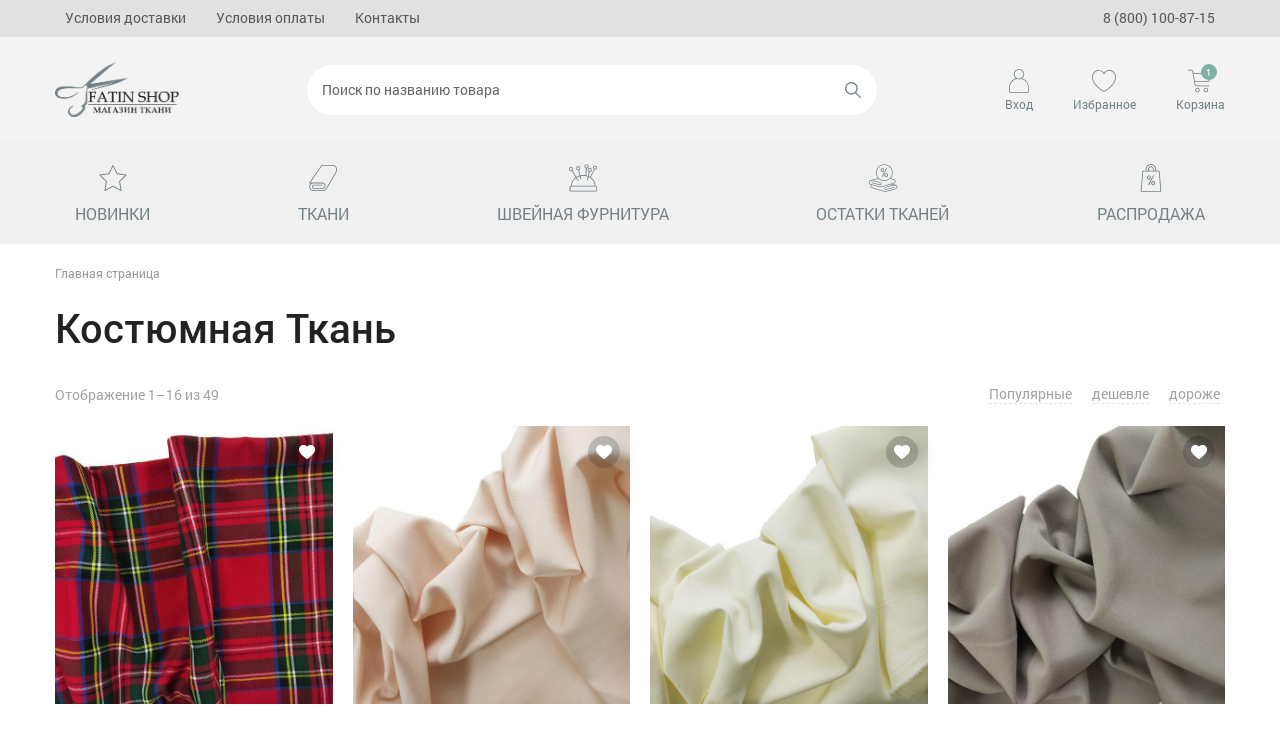

--- FILE ---
content_type: text/html; charset=UTF-8
request_url: https://fatin-shop.ru/product-category/kostyumnaya-tkan?add-to-cart=24855
body_size: 14041
content:
<!doctype html><html lang="ru-RU"><head><meta charset="UTF-8"><meta name="viewport" content="width=device-width, initial-scale=1.0, maximum-scale=1.0,user-scalable=0"><link rel="profile" href="https://gmpg.org/xfn/11"> <script>document.documentElement.className = document.documentElement.className + ' yes-js js_active js'</script> <meta name='robots' content='index, follow, max-image-preview:large, max-snippet:-1, max-video-preview:-1' /><style type='text/css'></style><link type="text/css" media="all" href="https://fatin-shop.ru/wp-content/cache/wmac/css/wmac_1b942bc77b101f9f3ad078f7edf51478.css" rel="stylesheet" /><title>Костюмная Ткань - Оптово-розничный магазин фатина. Низкие цены на фатин метражом и в рулонах от 54 руб. - fatin-shop.ru</title><link rel="canonical" href="https://fatin-shop.ru/product-category/kostyumnaya-tkan" /><link rel="next" href="https://fatin-shop.ru/product-category/kostyumnaya-tkan/page/2" /><meta property="og:locale" content="ru_RU" /><meta property="og:type" content="article" /><meta property="og:title" content="Костюмная Ткань - Оптово-розничный магазин фатина. Низкие цены на фатин метражом и в рулонах от 54 руб. - fatin-shop.ru" /><meta property="og:description" content="Купить Костюмную Ткань в Москве по низкой цене!" /><meta property="og:url" content="https://fatin-shop.ru/product-category/kostyumnaya-tkan" /><meta property="og:site_name" content="Оптово-розничный магазин фатина. Низкие цены на фатин метражом и в рулонах от 54 руб. - fatin-shop.ru" /><meta name="twitter:card" content="summary_large_image" /> <script type="application/ld+json" class="yoast-schema-graph">{"@context":"https://schema.org","@graph":[{"@type":"WebSite","@id":"https://fatin-shop.ru/#website","url":"https://fatin-shop.ru/","name":"\u041e\u043f\u0442\u043e\u0432\u043e-\u0440\u043e\u0437\u043d\u0438\u0447\u043d\u044b\u0439 \u043c\u0430\u0433\u0430\u0437\u0438\u043d \u0444\u0430\u0442\u0438\u043d\u0430. \u041d\u0438\u0437\u043a\u0438\u0435 \u0446\u0435\u043d\u044b \u043d\u0430 \u0444\u0430\u0442\u0438\u043d \u043c\u0435\u0442\u0440\u0430\u0436\u043e\u043c \u0438 \u0432 \u0440\u0443\u043b\u043e\u043d\u0430\u0445 \u043e\u0442 54 \u0440\u0443\u0431. - fatin-shop.ru","description":"\u041c\u0430\u0433\u0430\u0437\u0438\u043d \u0442\u043a\u0430\u043d\u0438","potentialAction":[{"@type":"SearchAction","target":{"@type":"EntryPoint","urlTemplate":"https://fatin-shop.ru/?s={search_term_string}"},"query-input":"required name=search_term_string"}],"inLanguage":"ru-RU"},{"@type":"CollectionPage","@id":"https://fatin-shop.ru/product-category/kostyumnaya-tkan#webpage","url":"https://fatin-shop.ru/product-category/kostyumnaya-tkan","name":"\u041a\u043e\u0441\u0442\u044e\u043c\u043d\u0430\u044f \u0422\u043a\u0430\u043d\u044c - \u041e\u043f\u0442\u043e\u0432\u043e-\u0440\u043e\u0437\u043d\u0438\u0447\u043d\u044b\u0439 \u043c\u0430\u0433\u0430\u0437\u0438\u043d \u0444\u0430\u0442\u0438\u043d\u0430. \u041d\u0438\u0437\u043a\u0438\u0435 \u0446\u0435\u043d\u044b \u043d\u0430 \u0444\u0430\u0442\u0438\u043d \u043c\u0435\u0442\u0440\u0430\u0436\u043e\u043c \u0438 \u0432 \u0440\u0443\u043b\u043e\u043d\u0430\u0445 \u043e\u0442 54 \u0440\u0443\u0431. - fatin-shop.ru","isPartOf":{"@id":"https://fatin-shop.ru/#website"},"breadcrumb":{"@id":"https://fatin-shop.ru/product-category/kostyumnaya-tkan#breadcrumb"},"inLanguage":"ru-RU","potentialAction":[{"@type":"ReadAction","target":["https://fatin-shop.ru/product-category/kostyumnaya-tkan"]}]},{"@type":"BreadcrumbList","@id":"https://fatin-shop.ru/product-category/kostyumnaya-tkan#breadcrumb","itemListElement":[{"@type":"ListItem","position":1,"name":"\u0413\u043b\u0430\u0432\u043d\u0430\u044f \u0441\u0442\u0440\u0430\u043d\u0438\u0446\u0430","item":"https://fatin-shop.ru/"},{"@type":"ListItem","position":2,"name":"\u041a\u043e\u0441\u0442\u044e\u043c\u043d\u0430\u044f \u0422\u043a\u0430\u043d\u044c"}]}]}</script> <link rel="alternate" type="application/rss+xml" title="Оптово-розничный магазин фатина. Низкие цены на фатин метражом и в рулонах от 54 руб. - fatin-shop.ru &raquo; Лента" href="https://fatin-shop.ru/feed" /><link rel="alternate" type="application/rss+xml" title="Оптово-розничный магазин фатина. Низкие цены на фатин метражом и в рулонах от 54 руб. - fatin-shop.ru &raquo; Лента комментариев" href="https://fatin-shop.ru/comments/feed" /><link rel="alternate" type="application/rss+xml" title="Оптово-розничный магазин фатина. Низкие цены на фатин метражом и в рулонах от 54 руб. - fatin-shop.ru &raquo; Лента элемента Костюмная Ткань таксономии Категория" href="https://fatin-shop.ru/product-category/kostyumnaya-tkan/feed" /><style id='font-awesome-inline-css' type='text/css'>[data-font="FontAwesome"]:before {font-family: 'FontAwesome' !important;content: attr(data-icon) !important;speak: none !important;font-weight: normal !important;font-variant: normal !important;text-transform: none !important;line-height: 1 !important;font-style: normal !important;-webkit-font-smoothing: antialiased !important;-moz-osx-font-smoothing: grayscale !important;}</style><style id='woocommerce-inline-inline-css' type='text/css'>.woocommerce form .form-row .required { visibility: visible; }</style>   <script type='text/javascript' id='wdp_deals-js-extra'>var script_data = {"ajaxurl":"https:\/\/fatin-shop.ru\/wp-admin\/admin-ajax.php","js_init_trigger":""};</script>  <link rel="https://api.w.org/" href="https://fatin-shop.ru/wp-json/" /><link rel="alternate" type="application/json" href="https://fatin-shop.ru/wp-json/wp/v2/product_cat/406" /><style></style><style>.lmp_load_more_button.br_lmp_button_settings .lmp_button:hover {
                    background-color: #9999ff!important;
                    color: #111111!important;
                }
                .lmp_load_more_button.br_lmp_prev_settings .lmp_button:hover {
                    background-color: #9999ff!important;
                    color: #111111!important;
                }.products-item.lazy, .berocket_lgv_additional_data.lazy{opacity:0;}</style><noscript><style>.woocommerce-product-gallery{ opacity: 1 !important; }</style></noscript><style type="text/css">.wdp_bulk_table_content .wdp_pricing_table_caption { color: #6d6d6d ! important} .wdp_bulk_table_content table thead td { color: #6d6d6d ! important} .wdp_bulk_table_content table thead td { background-color: #efefef ! important} .wdp_bulk_table_content table tbody td { color: #6d6d6d ! important} .wdp_bulk_table_content table tbody td { background-color: #ffffff ! important} .wdp_bulk_table_content .wdp_pricing_table_footer { color: #6d6d6d ! important}</style></head><body class="archive tax-product_cat term-kostyumnaya-tkan term-406 theme-fatin-shop woocommerce woocommerce-page woocommerce-no-js"><div class="head"><div class="head__wrap"><div class="head-nav"><ul><li> <a href="https://fatin-shop.ru/usloviya-dostavki">Условия доставки</a></li><li> <a href="https://fatin-shop.ru/usloviya-oplaty">Условия оплаты</a></li><li> <a href="https://fatin-shop.ru/contacts">Контакты</a></li></ul></div><div class="head-nav"><ul><li> <a href="tel:8 (800) 100-87-15">8 (800) 100-87-15</a></li></ul></div></div></div><header id="header" class="header"><div class="header__wrap"><div class="header-menu"><div class="hamburger__menu"></div></div><div class="header-logo"> <a href="https://fatin-shop.ru"><img src="/wp-content/uploads/fatin-shop.png" alt="Оптово-розничный магазин фатина. Низкие цены на фатин метражом и в рулонах от 54 руб. &#8212; fatin-shop.ru"></a></div><div class="header-search"><div class="header-search-input"><form id="search_form" class="search-form" method="post" action="search_ajax" onsubmit="return false;"> <input class="search-form-field" type="text" value="" name="s" placeholder="Поиск по названию товара" /></form><div class="header-search-input-loader"></div> <svg class="icon--search"><use xlink:href="https://fatin-shop.ru/wp-content/themes/fatin-shop/assets/files/sprite.svg#icon--search"/></svg> <svg class="icon--close"><use xlink:href="https://fatin-shop.ru/wp-content/themes/fatin-shop/assets/files/sprite.svg#icon--close"/></svg></div><div class="header-search-result"></div></div><div class="header__inner"><div class="header-icon"><div class="header-search-icon"> <svg><use xlink:href="https://fatin-shop.ru/wp-content/themes/fatin-shop/assets/files/sprite.svg#icon--search-btn"/></svg></div></div> <a class="header-icon header-user" href="https://fatin-shop.ru/auth"><div class="header-user-icon"> <svg class="icon-user"><use xlink:href="https://fatin-shop.ru/wp-content/themes/fatin-shop/assets/files/sprite.svg#icon--user"/></svg></div> <span>Вход</span> </a> <a href="https://fatin-shop.ru/wishlist" class="header-icon header-favorite"><div class="header-cart-icon"> <svg class="icon-user"><use xlink:href="https://fatin-shop.ru/wp-content/themes/fatin-shop/assets/files/sprite.svg#icon--heart"/></svg></div> <span>Избранное</span> </a> <a class="header-icon header-cart" href="https://fatin-shop.ru/cart"><div class="header-cart-icon"><div class="header-cart-count cart-customlocation  active"> 1</div> <svg class="icon-user"><use xlink:href="https://fatin-shop.ru/wp-content/themes/fatin-shop/assets/files/sprite.svg#icon--cart"/></svg></div> <span>Корзина</span> </a></div></div></header><div id="categories" class="categories"><div class="categories-container"><div class="categories__wrap"><div class="categories-item"> <a href="#" class="categories-item-title"> <svg><use xlink:href="https://fatin-shop.ru/wp-content/themes/fatin-shop/assets/files/sprite.svg#new"/></svg> <span>Новинки</span> </a></div><div class="categories-item"> <a href="#" class="categories-item-title"> <svg><use xlink:href="https://fatin-shop.ru/wp-content/themes/fatin-shop/assets/files/sprite.svg#cloth"/></svg> <span>Ткани</span> </a><div class="categories-item-open"></div><div class="categories-ul"><ul class="categories-dropdown"><div class="categories-dropdown__columns"><li class="categories-dropdown__item"> <a href="https://fatin-shop.ru/product-category/atlas" class="categories-dropdown__title"> Атлас </a><div class="categories-dropdown-open"></div><ul class="categories-dropdown--sub"><li> <a href="https://fatin-shop.ru/product-category/atlas/atlas-sunshine"> Атлас Sunshine </a></li><li> <a href="https://fatin-shop.ru/product-category/atlas/amerikan-saten-lajkra"> Американ Сатен Лайкра </a></li><li> <a href="https://fatin-shop.ru/product-category/atlas/atlas-goroshek"> Атлас в Горошек </a></li><li> <a href="https://fatin-shop.ru/product-category/atlas/atlas-dupon"> Атлас Дюпон </a></li><li> <a href="https://fatin-shop.ru/product-category/atlas/satin-satin"> Матовый Атлас </a></li><li> <a href="https://fatin-shop.ru/product-category/atlas/russkii-streich-atlas"> Русский Стрейч- Атлас </a></li><li> <a href="https://fatin-shop.ru/product-category/atlas/streich-atlas"> Стрейч- Атлас </a></li></ul></li><li class="categories-dropdown__item"> <a href="https://fatin-shop.ru/product-category/barhat" class="categories-dropdown__title"> Бархат </a><div class="categories-dropdown-open"></div><ul class="categories-dropdown--sub"><li> <a href="https://fatin-shop.ru/product-category/barhat/barhat-gladkij"> Бархат Гладкий </a></li><li> <a href="https://fatin-shop.ru/product-category/barhat/velur"> Бархат Крэш </a></li><li> <a href="https://fatin-shop.ru/product-category/barhat/barhat-premium"> Бархат Премиум </a></li><li> <a href="https://fatin-shop.ru/product-category/barhat/barchat-print"> Бархат с Принтом </a></li></ul></li><li class="categories-dropdown__item"> <a href="https://fatin-shop.ru/product-category/batist-hlopok" class="categories-dropdown__title"> Батист Хлопок </a><div class="categories-dropdown-open"></div><ul class="categories-dropdown--sub"><li> <a href="https://fatin-shop.ru/product-category/batist-hlopok/batist-hlopok-odnotonnyj"> Батист Хлопок Однотонный </a></li></ul></li><li class="categories-dropdown__item"> <a href="https://fatin-shop.ru/product-category/bifleks-2" class="categories-dropdown__title"> Бифлекс </a><div class="categories-dropdown-open"></div><ul class="categories-dropdown--sub"><li> <a href="https://fatin-shop.ru/product-category/bifleks-2/bifleks"> Бифлекс Глянец </a></li><li> <a href="https://fatin-shop.ru/product-category/bifleks-2/bifleks-matovii"> Бифлекс Матовый </a></li><li> <a href="https://fatin-shop.ru/product-category/bifleks-2/bifleks-print"> Бифлекс Принт </a></li></ul></li><li class="categories-dropdown__item"> <a href="https://fatin-shop.ru/product-category/velsoft-2" class="categories-dropdown__title"> Велсофт </a><div class="categories-dropdown-open"></div><ul class="categories-dropdown--sub"><li> <a href="https://fatin-shop.ru/product-category/velsoft-2/velsoft"> Велсофт Однотонный </a></li></ul></li><li class="categories-dropdown__item"> <a href="https://fatin-shop.ru/product-category/velvet" class="categories-dropdown__title"> Вельвет </a><div class="categories-dropdown-open"></div><ul class="categories-dropdown--sub"><li> <a href="https://fatin-shop.ru/product-category/velvet/velvet-odnotonnyj"> Микровельвет </a></li></ul></li><li class="categories-dropdown__item"> <a href="https://fatin-shop.ru/product-category/velyur" class="categories-dropdown__title"> Велюр </a><div class="categories-dropdown-open"></div><ul class="categories-dropdown--sub"><li> <a href="https://fatin-shop.ru/product-category/velyur/velyur-hlopkovyj"> Велюр Хлопковый </a></li></ul></li><li class="categories-dropdown__item"> <a href="https://fatin-shop.ru/product-category/viskoza" class="categories-dropdown__title"> Вискоза </a><div class="categories-dropdown-open"></div><ul class="categories-dropdown--sub"><li> <a href="https://fatin-shop.ru/product-category/viskoza/viskoza-s-printom"> Вискоза с Принтом </a></li></ul></li><li class="categories-dropdown__item"> <a href="https://fatin-shop.ru/product-category/gabardin" class="categories-dropdown__title"> Габардин </a><div class="categories-dropdown-open"></div><ul class="categories-dropdown--sub"><li> <a href="https://fatin-shop.ru/product-category/gabardin/gabardin-print"> Габардин принт </a></li></ul></li><li class="categories-dropdown__item"> <a href="https://fatin-shop.ru/product-category/dzhinsa" class="categories-dropdown__title"> Джинса </a><div class="categories-dropdown-open"></div><ul class="categories-dropdown--sub"><li> <a href="https://fatin-shop.ru/product-category/dzhinsa/dzhinsa-odnotonnaya"> Джинса Однотонная </a></li><li> <a href="https://fatin-shop.ru/product-category/dzhinsa/platelnaya-dzhinsa"> Плательная Джинса </a></li></ul></li><li class="categories-dropdown__item"> <a href="https://fatin-shop.ru/product-category/zamsha" class="categories-dropdown__title"> Замша </a><div class="categories-dropdown-open"></div><ul class="categories-dropdown--sub"><li> <a href="https://fatin-shop.ru/product-category/zamsha/zamsha-isk-kostyumnaya"> Замша Иск. Костюмная </a></li></ul></li><li class="categories-dropdown__item"> <a href="https://fatin-shop.ru/product-category/kozha" class="categories-dropdown__title"> Кожа </a><div class="categories-dropdown-open"></div><ul class="categories-dropdown--sub"><li> <a href="https://fatin-shop.ru/product-category/kozha/ekokogha_odnoton"> Экокожа Однотон </a></li></ul></li><li class="categories-dropdown__item"> <a href="https://fatin-shop.ru/product-category/kostyumnaya-tkan" class="categories-dropdown__title"> Костюмная Ткань </a><div class="categories-dropdown-open"></div><ul class="categories-dropdown--sub"><li> <a href="https://fatin-shop.ru/product-category/kostyumnaya-tkan/kostyumnaya-tkan-v-kletku"> Костюмная ткань в клетку </a></li><li> <a href="https://fatin-shop.ru/product-category/kostyumnaya-tkan/anzhelika"> Анжелика </a></li><li> <a href="https://fatin-shop.ru/product-category/kostyumnaya-tkan/barbi-krep"> Барби Креп </a></li></ul></li><li class="categories-dropdown__item"> <a href="https://fatin-shop.ru/product-category/lyon" class="categories-dropdown__title"> Лён </a><div class="categories-dropdown-open"></div><ul class="categories-dropdown--sub"><li> <a href="https://fatin-shop.ru/product-category/lyon/lyon-100"> Лён 100% </a></li><li> <a href="https://fatin-shop.ru/product-category/lyon/lyon-strejch"> Лён -Стрейч </a></li></ul></li><li class="categories-dropdown__item"> <a href="https://fatin-shop.ru/product-category/muslin" class="categories-dropdown__title"> Муслин </a><div class="categories-dropdown-open"></div><ul class="categories-dropdown--sub"><li> <a href="https://fatin-shop.ru/product-category/muslin/muslin-2sl-odnoton"> Муслин Двухслойный Однотонный </a></li></ul></li><li class="categories-dropdown__item"> <a href="https://fatin-shop.ru/product-category/neopren" class="categories-dropdown__title"> Неопрен </a><div class="categories-dropdown-open"></div><ul class="categories-dropdown--sub"><li> <a href="https://fatin-shop.ru/product-category/neopren/neopren-odnotonnyj"> Неопрен Однотонный </a></li></ul></li><li class="categories-dropdown__item"> <a href="https://fatin-shop.ru/product-category/niagara-soft-odnotonnyy" class="categories-dropdown__title"> Ниагара </a><div class="categories-dropdown-open"></div><ul class="categories-dropdown--sub"><li> <a href="https://fatin-shop.ru/product-category/niagara-soft-odnotonnyy/niagara-soft-odnoton"> Ниагара Софт Однотонная </a></li></ul></li><li class="categories-dropdown__item"> <a href="https://fatin-shop.ru/product-category/organza" class="categories-dropdown__title"> Органза </a><div class="categories-dropdown-open"></div><ul class="categories-dropdown--sub"><li> <a href="https://fatin-shop.ru/product-category/organza/organza-print"> Органза принт </a></li><li> <a href="https://fatin-shop.ru/product-category/organza/organza_odnoton"> Органза Однотон </a></li><li> <a href="https://fatin-shop.ru/product-category/organza/organza_svadebnaya"> Органза Матовая </a></li></ul></li><li class="categories-dropdown__item"> <a href="https://fatin-shop.ru/product-category/paietki" class="categories-dropdown__title"> Пайетки </a><div class="categories-dropdown-open"></div><ul class="categories-dropdown--sub"><li> <a href="https://fatin-shop.ru/product-category/paietki/pajetki-dvustoronnie"> Пайетки Двусторонние </a></li><li> <a href="https://fatin-shop.ru/product-category/paietki/pajetki-odnoslojnye"> Пайетки Однослойные </a></li><li> <a href="https://fatin-shop.ru/product-category/paietki/pajetki-ombre"> Пайетки Омбре </a></li></ul></li><li class="categories-dropdown__item"> <a href="https://fatin-shop.ru/product-category/podkladochnaya-tkan" class="categories-dropdown__title"> Подкладочная Ткань </a><div class="categories-dropdown-open"></div><ul class="categories-dropdown--sub"><li> <a href="https://fatin-shop.ru/product-category/podkladochnaya-tkan/poliviskoza"> Европодклад </a></li><li> <a href="https://fatin-shop.ru/product-category/podkladochnaya-tkan/taffeta"> Таффета </a></li></ul></li><li class="categories-dropdown__item"> <a href="https://fatin-shop.ru/product-category/setka" class="categories-dropdown__title"> Сетка </a><div class="categories-dropdown-open"></div><ul class="categories-dropdown--sub"><li> <a href="https://fatin-shop.ru/product-category/setka/zhestkaya-setka-odnotonnaya"> Жесткая Сетка </a></li><li> <a href="https://fatin-shop.ru/product-category/setka/setka-s-pajetkami-i-biserom"> Сетка с пайетками и бисером </a></li><li> <a href="https://fatin-shop.ru/product-category/setka/strejch-setka-printovannaya"> Стрейч- сетка принтованная </a></li><li> <a href="https://fatin-shop.ru/product-category/setka/strejch-setka-so-strazami"> Стрейч- сетка со стразами </a></li><li> <a href="https://fatin-shop.ru/product-category/setka/strejch-setka-odnotonnaya"> Стрейч-сетка однотонная </a></li></ul></li><li class="categories-dropdown__item"> <a href="https://fatin-shop.ru/product-category/tensel" class="categories-dropdown__title"> Тенсель </a><div class="categories-dropdown-open"></div><ul class="categories-dropdown--sub"><li> <a href="https://fatin-shop.ru/product-category/tensel/tensel-odnotonnyj"> Тенсель однотонный </a></li></ul></li><li class="categories-dropdown__item"> <a href="https://fatin-shop.ru/product-category/tricotag" class="categories-dropdown__title"> Трикотаж </a><div class="categories-dropdown-open"></div><ul class="categories-dropdown--sub"><li> <a href="https://fatin-shop.ru/product-category/tricotag/trikotazh-angora"> Трикотаж Ангора </a></li><li> <a href="https://fatin-shop.ru/product-category/tricotag/trikotazh-dzhersi"> Трикотаж Джерси </a></li><li> <a href="https://fatin-shop.ru/product-category/tricotag/trikotazh-lapsha"> Трикотаж Лапша </a></li><li> <a href="https://fatin-shop.ru/product-category/tricotag/trikotazh-maslo"> Трикотаж Масло </a></li><li> <a href="https://fatin-shop.ru/product-category/tricotag/trikotazh-podkladochnyj"> Трикотаж Подкладочный </a></li><li> <a href="https://fatin-shop.ru/product-category/tricotag/futer-3h-nitka-petlya"> Футер 3х Нитка Петля </a></li><li> <a href="https://fatin-shop.ru/product-category/tricotag/kashkorse"> Кашкорсе Трикотаж </a></li><li> <a href="https://fatin-shop.ru/product-category/tricotag/kulirnaya_glad"> Кулирная Гладь </a></li><li> <a href="https://fatin-shop.ru/product-category/tricotag/trikotazh-lyureks"> Трикотаж Люрекс </a></li><li> <a href="https://fatin-shop.ru/product-category/tricotag/futer-2nitka"> Футер 2х Нитка </a></li><li> <a href="https://fatin-shop.ru/product-category/tricotag/fyter-3nitka-naches"> Футер 3х Нитка с Начесом </a></li></ul></li><li class="categories-dropdown__item"> <a href="https://fatin-shop.ru/product-category/fatin-myagkij" class="categories-dropdown__title"> Фатин Мягкий </a><div class="categories-dropdown-open"></div><ul class="categories-dropdown--sub"><li> <a href="https://fatin-shop.ru/product-category/fatin-myagkij/fatin-plisse"> Фатин плиссе </a></li><li> <a href="https://fatin-shop.ru/product-category/fatin-myagkij/efrofatin_life"> Еврофатин Life </a></li><li> <a href="https://fatin-shop.ru/product-category/fatin-myagkij/efrofatin_luxe"> Еврофатин Luxe </a></li><li> <a href="https://fatin-shop.ru/product-category/fatin-myagkij/eurofatine-with-a-gliter"> Еврофатин с Глиттером </a></li><li> <a href="https://fatin-shop.ru/product-category/fatin-myagkij/eurofatine-with-flocculation"> Еврофатин с Горошком </a></li><li> <a href="https://fatin-shop.ru/product-category/fatin-myagkij/svadebnii-fatin"> Свадебный Еврофатин </a></li><li> <a href="https://fatin-shop.ru/product-category/fatin-myagkij/fatin-dlya-vishivki"> Фатин для Вышивки </a></li><li> <a href="https://fatin-shop.ru/product-category/fatin-myagkij/ombre"> Фатин Омбре </a></li><li> <a href="https://fatin-shop.ru/product-category/fatin-myagkij/fatin-businky"> Фатин с Бусинами </a></li><li> <a href="https://fatin-shop.ru/product-category/fatin-myagkij/fatin-so-strazami"> Фатин со Стразами </a></li><li> <a href="https://fatin-shop.ru/product-category/fatin-myagkij/streich-fatin"> Стрейч- Фатин </a></li></ul></li><li class="categories-dropdown__item"> <a href="https://fatin-shop.ru/product-category/fatin-srednej-zhestkostyu" class="categories-dropdown__title"> Фатин Средней Жесткости </a><div class="categories-dropdown-open"></div><ul class="categories-dropdown--sub"><li> <a href="https://fatin-shop.ru/product-category/fatin-srednej-zhestkostyu/fatin-sredney-zhestkosti-blestahiy"> Блестящий фатин </a></li><li> <a href="https://fatin-shop.ru/product-category/fatin-srednej-zhestkostyu/fatine-medium-hardness-matte"> Матовый фатин </a></li></ul></li><li class="categories-dropdown__item"> <a href="https://fatin-shop.ru/product-category/flis" class="categories-dropdown__title"> Флис </a><div class="categories-dropdown-open"></div><ul class="categories-dropdown--sub"><li> <a href="https://fatin-shop.ru/product-category/flis/flis-odnotonnyj-plotnyj"> Флис Однотонный Плотный </a></li></ul></li><li class="categories-dropdown__item"> <a href="https://fatin-shop.ru/product-category/hlopok" class="categories-dropdown__title"> Хлопок </a><div class="categories-dropdown-open"></div><ul class="categories-dropdown--sub"><li> <a href="https://fatin-shop.ru/product-category/hlopok/poplin-strejch"> Поплин-стрейч </a></li><li> <a href="https://fatin-shop.ru/product-category/hlopok/flanel"> Фланель </a></li><li> <a href="https://fatin-shop.ru/product-category/hlopok/hlopok-shite-hlopok"> Хлопок шитьё </a></li><li> <a href="https://fatin-shop.ru/product-category/hlopok/byaz"> Хлопок -Стрейч Принтованный </a></li><li> <a href="https://fatin-shop.ru/product-category/hlopok/perkal"> Перкаль SOFT </a></li><li> <a href="https://fatin-shop.ru/product-category/hlopok/poplin"> Поплин </a></li><li> <a href="https://fatin-shop.ru/product-category/hlopok/hlopok-strejch"> Бязь </a></li><li> <a href="https://fatin-shop.ru/product-category/hlopok/satin-merserizovannyj"> Сатин Мерсеризованный </a></li></ul></li><li class="categories-dropdown__item"> <a href="https://fatin-shop.ru/product-category/armani-shelk" class="categories-dropdown__title"> Шелк Искусственный </a><div class="categories-dropdown-open"></div><ul class="categories-dropdown--sub"><li> <a href="https://fatin-shop.ru/product-category/armani-shelk/eshhyo-novaya-kategoriya"> Армани Шелк Однотонный </a></li><li> <a href="https://fatin-shop.ru/product-category/armani-shelk/shelk-print"> Шелк Принт </a></li></ul></li><li class="categories-dropdown__item"> <a href="https://fatin-shop.ru/product-category/shifon" class="categories-dropdown__title"> Шифон </a><div class="categories-dropdown-open"></div><ul class="categories-dropdown--sub"><li> <a href="https://fatin-shop.ru/product-category/shifon/shifon-odnotonnyj"> Шифон Однотонный </a></li></ul></li><li class="categories-dropdown__item"> <a href="https://fatin-shop.ru/product-category/shtapel" class="categories-dropdown__title"> Штапель </a><div class="categories-dropdown-open"></div><ul class="categories-dropdown--sub"><li> <a href="https://fatin-shop.ru/product-category/shtapel/shtapely_odnotonnyy"> Штапель однотонный </a></li><li> <a href="https://fatin-shop.ru/product-category/shtapel/shtapel-printovannyj"> Штапель принтованный </a></li></ul></li></div></ul></div></div><div class="categories-item"> <a href="#" class="categories-item-title"> <svg><use xlink:href="https://fatin-shop.ru/wp-content/themes/fatin-shop/assets/files/sprite.svg#furniture"/></svg> <span>Швейная фурнитура</span> </a><div class="categories-item-open"></div><div class="categories-ul"><ul class="categories-dropdown"><div class="categories-dropdown__columns"><li class="categories-dropdown__item"> <a href="https://fatin-shop.ru/product-category/furniture/barhoma" class="categories-dropdown__title"> Бархома </a><div class="categories-dropdown-open"></div><ul class="categories-dropdown--sub"><li> <a href="https://fatin-shop.ru/product-category/furniture/barhoma/bahroma-15-sm"> Бахрома 15 см </a></li><li> <a href="https://fatin-shop.ru/product-category/furniture/barhoma/bahroma-luxe"> Бахрома Luxe </a></li><li> <a href="https://fatin-shop.ru/product-category/furniture/barhoma/bahroma-s-lyureksom"> Бахрома с люрексом </a></li><li> <a href="https://fatin-shop.ru/product-category/furniture/barhoma/bahroma-shelkovaya-20-sm"> Бахрома шелковая 20 см </a></li></ul></li><li class="categories-dropdown__item"> <a href="https://fatin-shop.ru/product-category/furniture/kleevye-materialy" class="categories-dropdown__title"> Клеевые материалы </a><div class="categories-dropdown-open"></div><ul class="categories-dropdown--sub"><li> <a href="https://fatin-shop.ru/product-category/furniture/kleevye-materialy/dublerin"> Дублерин </a></li><li> <a href="https://fatin-shop.ru/product-category/furniture/kleevye-materialy/lenta-niteproshivnaya-kleevaya"> Лента нитепрошивная клеевая </a></li><li> <a href="https://fatin-shop.ru/product-category/furniture/kleevye-materialy/flizelin"> Флизелин </a></li></ul></li><li class="categories-dropdown__item"> <a href="https://fatin-shop.ru/product-category/furniture/kosaya-bejka" class="categories-dropdown__title"> Косая бейка </a><div class="categories-dropdown-open"></div><ul class="categories-dropdown--sub"><li> <a href="https://fatin-shop.ru/product-category/furniture/kosaya-bejka/kosaya-bejka-atlasnaya"> Косая бейка атласная </a></li><li> <a href="https://fatin-shop.ru/product-category/furniture/kosaya-bejka/kosaya-bejka-parchovaya"> Косая бейка парчовая </a></li><li> <a href="https://fatin-shop.ru/product-category/furniture/kosaya-bejka/kosaya-bejka-hlopok"> Косая бейка хлопок </a></li><li> <a href="https://fatin-shop.ru/product-category/furniture/kosaya-bejka/kosaya-bejka-elastichnaya-matovaya"> Косая бейка Эластичная Матовая </a></li></ul></li><li class="categories-dropdown__item"> <a href="https://fatin-shop.ru/product-category/furniture/kruzhevo" class="categories-dropdown__title"> Кружево </a><div class="categories-dropdown-open"></div><ul class="categories-dropdown--sub"><li> <a href="https://fatin-shop.ru/product-category/furniture/kruzhevo/kruzhevo-gipyur"> Кружево гипюр </a></li><li> <a href="https://fatin-shop.ru/product-category/furniture/kruzhevo/kruzhevo-strejch"> Кружево-стрейч </a></li><li> <a href="https://fatin-shop.ru/product-category/furniture/kruzhevo/franczuzskoe-kruzhevo"> Французское кружево </a></li><li> <a href="https://fatin-shop.ru/product-category/furniture/kruzhevo/shite-na-kaprone-4-sm"> Шитье на капроне 4 см </a></li><li> <a href="https://fatin-shop.ru/product-category/furniture/kruzhevo/shite-na-kaprone-6"> Шитье на капроне 6.5 см </a></li></ul></li><li class="categories-dropdown__item"> <a href="https://fatin-shop.ru/product-category/furniture/lenty-otdelochnye" class="categories-dropdown__title"> Ленты отделочные </a><div class="categories-dropdown-open"></div><ul class="categories-dropdown--sub"><li> <a href="https://fatin-shop.ru/product-category/furniture/lenty-otdelochnye/atlasnye-lenty-12-sm"> Атласные ленты 1,2 см </a></li><li> <a href="https://fatin-shop.ru/product-category/furniture/lenty-otdelochnye/atlasnye-lenty-25-sm"> Атласные ленты 2,5 см </a></li><li> <a href="https://fatin-shop.ru/product-category/furniture/lenty-otdelochnye/atlasnye-lenty-5-sm"> Атласные ленты 5 см </a></li><li> <a href="https://fatin-shop.ru/product-category/furniture/lenty-otdelochnye/repsovye-lenty-2-5-sm"> Репсовые ленты 2.5 см </a></li></ul></li><li class="categories-dropdown__item"> <a href="https://fatin-shop.ru/product-category/furniture/molnii" class="categories-dropdown__title"> Молнии </a><div class="categories-dropdown-open"></div><ul class="categories-dropdown--sub"><li> <a href="https://fatin-shop.ru/product-category/furniture/molnii/bryuchnye-molnii"> Брючные молнии </a></li><li> <a href="https://fatin-shop.ru/product-category/furniture/molnii/molnii-traktor"> Молнии трактор </a></li><li> <a href="https://fatin-shop.ru/product-category/furniture/molnii/potajnye-molnii-20-sm"> Потайные молнии 20 см </a></li><li> <a href="https://fatin-shop.ru/product-category/furniture/molnii/potaynye_molnii_35_sm"> Потайные молнии 35 см </a></li><li> <a href="https://fatin-shop.ru/product-category/furniture/molnii/potajnye-molnii-50-sm-molnii"> Потайные молнии 50 см </a></li></ul></li><li class="categories-dropdown__item"> <a href="https://fatin-shop.ru/product-category/furniture/napolniteli" class="categories-dropdown__title"> Наполнители </a><div class="categories-dropdown-open"></div><ul class="categories-dropdown--sub"><li> <a href="https://fatin-shop.ru/product-category/furniture/napolniteli/sintepon"> Синтепон </a></li><li> <a href="https://fatin-shop.ru/product-category/furniture/napolniteli/sintepuh"> Синтепух </a></li></ul></li><li class="categories-dropdown__item"> <a href="https://fatin-shop.ru/product-category/furniture/nitki" class="categories-dropdown__title"> Нитки </a><div class="categories-dropdown-open"></div><ul class="categories-dropdown--sub"><li> <a href="https://fatin-shop.ru/product-category/furniture/nitki/mononit"> Мононить </a></li><li> <a href="https://fatin-shop.ru/product-category/furniture/nitki/nitka-rezinka"> Нитка-резинка </a></li><li> <a href="https://fatin-shop.ru/product-category/furniture/nitki/nitki-5000-yard"> Нитки 5000 ярдов </a></li><li> <a href="https://fatin-shop.ru/product-category/furniture/nitki/nitki-dor-tak-400-yardov"> Нитки Dor Tak 400 ярдов </a></li><li> <a href="https://fatin-shop.ru/product-category/furniture/nitki/nitki-armirovannye"> Нитки армированные </a></li></ul></li><li class="categories-dropdown__item"> <a href="https://fatin-shop.ru/product-category/furniture/perya-na-tesme" class="categories-dropdown__title"> Перья на тесьме </a><div class="categories-dropdown-open"></div><ul class="categories-dropdown--sub"><li> <a href="https://fatin-shop.ru/product-category/furniture/perya-na-tesme/perya-na-tesme-13-15-sm"> Перья на тесьме 13-15 см </a></li></ul></li><li class="categories-dropdown__item"> <a href="https://fatin-shop.ru/product-category/furniture/prochee" class="categories-dropdown__title"> Прочее </a><div class="categories-dropdown-open"></div><ul class="categories-dropdown--sub"><li> <a href="https://fatin-shop.ru/product-category/furniture/prochee/tesma-kipernaya"> Тесьма киперная </a></li><li> <a href="https://fatin-shop.ru/product-category/furniture/prochee/tesma-s-elastichnymi-petlyami"> Тесьма с эластичными петлями </a></li><li> <a href="https://fatin-shop.ru/product-category/furniture/prochee/shnur"> Шнур </a></li></ul></li><li class="categories-dropdown__item"> <a href="https://fatin-shop.ru/product-category/furniture/pugovicy-furniture" class="categories-dropdown__title"> Пуговицы </a><div class="categories-dropdown-open"></div><ul class="categories-dropdown--sub"><li> <a href="https://fatin-shop.ru/product-category/furniture/pugovicy-furniture/knopki-prishivnye"> Кнопки пришивные </a></li><li> <a href="https://fatin-shop.ru/product-category/furniture/pugovicy-furniture/pugovicy_na_noghke-pugovicy-furniture"> Пуговицы на ножке </a></li><li> <a href="https://fatin-shop.ru/product-category/furniture/pugovicy-furniture/pugovicy_ghemchughiny-pugovicy-furniture"> Пуговицы-жемчужины </a></li></ul></li><li class="categories-dropdown__item"> <a href="https://fatin-shop.ru/product-category/furniture/regilin" class="categories-dropdown__title"> Регилин </a><div class="categories-dropdown-open"></div><ul class="categories-dropdown--sub"><li> <a href="https://fatin-shop.ru/product-category/furniture/regilin/zhestkij-regilin"> Жесткий регилин </a></li><li> <a href="https://fatin-shop.ru/product-category/furniture/regilin/myagkij-regilin-15-sm"> Мягкий регилин 1,5 см </a></li><li> <a href="https://fatin-shop.ru/product-category/furniture/regilin/myagkij-regilin-10-sm"> Мягкий регилин 10 см </a></li><li> <a href="https://fatin-shop.ru/product-category/furniture/regilin/myagkij-regilin-2-sm"> Мягкий регилин 2 см </a></li><li> <a href="https://fatin-shop.ru/product-category/furniture/regilin/myagkij-regilin-25-sm"> Мягкий регилин 2,5 см </a></li><li> <a href="https://fatin-shop.ru/product-category/furniture/regilin/myagkij-regilin-5-sm"> Мягкий регилин 5 см </a></li></ul></li><li class="categories-dropdown__item"> <a href="https://fatin-shop.ru/product-category/furniture/rezinki" class="categories-dropdown__title"> Резинки </a><div class="categories-dropdown-open"></div><ul class="categories-dropdown--sub"><li> <a href="https://fatin-shop.ru/product-category/furniture/rezinki/bretelechnaya-rezinka"> Бретелечная резинка </a></li><li> <a href="https://fatin-shop.ru/product-category/furniture/rezinki/lateksnaya-rezinka"> Латексная резинка </a></li><li> <a href="https://fatin-shop.ru/product-category/furniture/rezinki/rezinka-belevaya"> Резинка бельевая </a></li><li> <a href="https://fatin-shop.ru/product-category/furniture/rezinki/rezinka-shlyapnaya"> Резинка шляпная </a></li><li> <a href="https://fatin-shop.ru/product-category/furniture/rezinki/rezinki-4-sm"> Резинки 4 см </a></li><li> <a href="https://fatin-shop.ru/product-category/furniture/rezinki/rezinki-uzkie"> Резинки узкие </a></li><li> <a href="https://fatin-shop.ru/product-category/furniture/rezinki/rezinki-czvetnye-2-5-sm-i-3-sm"> Резинки цветные 2.5 см и 3 см </a></li><li> <a href="https://fatin-shop.ru/product-category/furniture/rezinki/rezinki-czvetnye-3-8-sm"> Резинки цветные 3.8 см </a></li><li> <a href="https://fatin-shop.ru/product-category/furniture/rezinki/rezinki-czvetnye-5-sm-i-6-sm"> Резинки цветные 5 см и 6 см </a></li><li> <a href="https://fatin-shop.ru/product-category/furniture/rezinki/rezinki-prodezhki"> Резинки-продежки </a></li><li> <a href="https://fatin-shop.ru/product-category/furniture/rezinki/stanovaya-rezinka-12-mm"> Становая резинка 12 мм </a></li></ul></li><li class="categories-dropdown__item"> <a href="https://fatin-shop.ru/product-category/furniture/furnitura-dlya-nizhnego-belya" class="categories-dropdown__title"> Фурнитура для нижнего белья </a><div class="categories-dropdown-open"></div><ul class="categories-dropdown--sub"><li> <a href="https://fatin-shop.ru/product-category/furniture/furnitura-dlya-nizhnego-belya/breteli-dlya-byustgalterov"> Бретели для бюстгальтеров </a></li><li> <a href="https://fatin-shop.ru/product-category/furniture/furnitura-dlya-nizhnego-belya/zastezhka-dlya-byustgaltera"> Застежка для бюстгальтера </a></li><li> <a href="https://fatin-shop.ru/product-category/furniture/furnitura-dlya-nizhnego-belya/zastezhki-dlya-kupalnika"> Застежки для купальника </a></li><li> <a href="https://fatin-shop.ru/product-category/furniture/furnitura-dlya-nizhnego-belya/kolcza-regulyatory-kryuchki-metallicheskie"> Кольца, регуляторы, крючки металлические </a></li><li> <a href="https://fatin-shop.ru/product-category/furniture/furnitura-dlya-nizhnego-belya/kostochki-korsetnye-kitovyj-us"> Косточки корсетные (Китовый ус) </a></li><li> <a href="https://fatin-shop.ru/product-category/furniture/furnitura-dlya-nizhnego-belya/kostochki-korsetnye-metall"> Косточки корсетные металл </a></li><li> <a href="https://fatin-shop.ru/product-category/furniture/furnitura-dlya-nizhnego-belya/kryuchki-na-lente"> Крючки на ленте </a></li><li> <a href="https://fatin-shop.ru/product-category/furniture/furnitura-dlya-nizhnego-belya/mel-czvetnoj"> Мел цветной </a></li><li> <a href="https://fatin-shop.ru/product-category/furniture/furnitura-dlya-nizhnego-belya/santimetr"> Сантиметр </a></li><li> <a href="https://fatin-shop.ru/product-category/furniture/furnitura-dlya-nizhnego-belya/tonnelnaya-lenta"> Тоннельная лента </a></li><li> <a href="https://fatin-shop.ru/product-category/furniture/furnitura-dlya-nizhnego-belya/udliniteli-dlya-byustgalterov"> Удлинители для бюстгальтеров </a></li><li> <a href="https://fatin-shop.ru/product-category/furniture/furnitura-dlya-nizhnego-belya/chashki-dlya-byustgalterov"> Чашки для бюстгальтеров, корсетов и купальников </a></li></ul></li></div></ul></div></div><div class="categories-item"> <a href="#" class="categories-item-title"> <svg><use xlink:href="https://fatin-shop.ru/wp-content/themes/fatin-shop/assets/files/sprite.svg#leavings"/></svg> <span>Остатки тканей</span> </a></div><div class="categories-item"> <a href="#" class="categories-item-title"> <svg><use xlink:href="https://fatin-shop.ru/wp-content/themes/fatin-shop/assets/files/sprite.svg#sale"/></svg> <span>Распродажа</span> </a></div></div><div class="categories-nav"><ul><li> <a href="https://fatin-shop.ru/usloviya-dostavki">Условия доставки</a></li><li> <a href="https://fatin-shop.ru/usloviya-oplaty">Условия оплаты</a></li><li> <a href="https://fatin-shop.ru/contacts">Контакты</a></li><li class="phone"> <a href="tel:8 (800) 100-87-15">8 (800) 100-87-15</a></li></ul></div><div class="categories-social social"> <a href="https://vk.com/bazaar_tex" class="social-item vk" target="new"> <svg><use xlink:href="https://fatin-shop.ru/wp-content/themes/fatin-shop/assets/files/sprite.svg#icon--social-vk"/></svg> </a> <a href="https://ok.ru/profile/570810608233" class="social-item ok" target="new"> <svg><use xlink:href="https://fatin-shop.ru/wp-content/themes/fatin-shop/assets/files/sprite.svg#icon--social-odnoklassniki"/></svg> </a> <a href="https://www.instagram.com/fatin_shop.ru/" class="social-item instagram" target="new"> <svg><use xlink:href="https://fatin-shop.ru/wp-content/themes/fatin-shop/assets/files/sprite.svg#icon--social-instagram"/></svg> </a></div></div></div><div id="primary" class="content-area"><main id="main" class="main" role="main"><div class="breadcrumbs__wrap"><div class="container"><div id="breadcrumbs" class="breadcrumbs"><span><span><a href="https://fatin-shop.ru/">Главная страница</a></span></div></div></div><div class="catalog__wrap"><div class="container"><h1 class="woocommerce-products-header__title catalog__title">Костюмная Ткань</h1><div class="catalog__row"><div class="catalog-sidebar"></div><div class="catalog-products"><div class="catalog-products-config"><div class="catalog-products-config__count"><p class="woocommerce-result-count"> <span class="br_product_result_count" style="display: none;" data-text="Отображение -1&ndash;-2 из 49" data-start="1" data-end="16" data-laststart=1 data-lastend=16></span>Отображение 1&ndash;16 из 49</p></div><div class="catalog-products-config__sort"><ul><li > <a href="?orderby=popularity"><span>Популярные</span></a></li><li > <a href="?orderby=price"><span>дешевле</span></a></li><li > <a href="?orderby=price-desc"><span>дороже</span></a></li></ul></div></div><div class="products products-loop"><div class="product-item__wrap products-container"><div class="products-item product type-product post-24831 status-publish first instock product_cat-kostyumnaya-tkan-v-kletku has-post-thumbnail shipping-taxable purchasable product-type-simple"><div class="products-wrap"><div
 class="yith-wcwl-add-to-wishlist add-to-wishlist-24831  wishlist-fragment on-first-load"
 data-fragment-ref="24831"
 data-fragment-options="{&quot;base_url&quot;:&quot;&quot;,&quot;in_default_wishlist&quot;:false,&quot;is_single&quot;:false,&quot;show_exists&quot;:false,&quot;product_id&quot;:24831,&quot;parent_product_id&quot;:24831,&quot;product_type&quot;:&quot;simple&quot;,&quot;show_view&quot;:false,&quot;browse_wishlist_text&quot;:&quot;\u041f\u0440\u043e\u0441\u043c\u043e\u0442\u0440\u0435\u0442\u044c \u0441\u043f\u0438\u0441\u043e\u043a \u0436\u0435\u043b\u0430\u043d\u0438\u0439&quot;,&quot;already_in_wishslist_text&quot;:&quot;\u0422\u043e\u0432\u0430\u0440 \u0443\u0436\u0435 \u0432 \u0432\u0430\u0448\u0435\u043c \u0441\u043f\u0438\u0441\u043a\u0435 \u0436\u0435\u043b\u0430\u043d\u0438\u0439!&quot;,&quot;product_added_text&quot;:&quot;\u0422\u043e\u0432\u0430\u0440 \u0434\u043e\u0431\u0430\u0432\u043b\u0435\u043d \u0432 \u0441\u043f\u0438\u0441\u043e\u043a \u0436\u0435\u043b\u0430\u043d\u0438\u0439!&quot;,&quot;heading_icon&quot;:&quot;fa-heart-o&quot;,&quot;available_multi_wishlist&quot;:false,&quot;disable_wishlist&quot;:false,&quot;show_count&quot;:false,&quot;ajax_loading&quot;:false,&quot;loop_position&quot;:&quot;shortcode&quot;,&quot;item&quot;:&quot;add_to_wishlist&quot;}"
><div class="yith-wcwl-add-button product-wishlist"> <a	href="?add_to_wishlist=24831"
 rel="nofollow"
 data-product-id="24831"
 data-product-type="simple"
 data-original-product-id="24831"
 class="add_to_wishlist single_add_to_wishlist"
 data-title="Добавить в список желаний"><div class="product-wishlist-icon"> <svg><use xlink:href="https://fatin-shop.ru/wp-content/themes/fatin-shop/assets/files/sprite.svg#icon--wishlist-on"/></svg></div> </a></div></div><figure class="product-thumbnail"> <a href="https://fatin-shop.ru/shop/kostyumnaya-tkan-v-kletku-krasnyj"> <img width="600" height="600" src="https://fatin-shop.ru/wp-content/uploads/4-baz-600x600.jpg" class="attachment-woocommerce_thumbnail size-woocommerce_thumbnail" alt="Костюмная ткань в клетку &quot;Красный&quot;" loading="lazy" srcset="https://fatin-shop.ru/wp-content/uploads/4-baz-600x600.jpg 600w, https://fatin-shop.ru/wp-content/uploads/4-baz-300x300.jpg 300w, https://fatin-shop.ru/wp-content/uploads/4-baz-1024x1024.jpg 1024w, https://fatin-shop.ru/wp-content/uploads/4-baz-150x150.jpg 150w, https://fatin-shop.ru/wp-content/uploads/4-baz-768x768.jpg 768w, https://fatin-shop.ru/wp-content/uploads/4-baz-1536x1536.jpg 1536w, https://fatin-shop.ru/wp-content/uploads/4-baz-800x800.jpg 800w, https://fatin-shop.ru/wp-content/uploads/4-baz-100x100.jpg 100w, https://fatin-shop.ru/wp-content/uploads/4-baz.jpg 1701w" sizes="(max-width: 600px) 100vw, 600px" title="Костюмная ткань в клетку &quot;Красный&quot;" /> </a></figure><figcaption class="products-content"></figcaption><div class="products-detals"><div class="products-name"><a href="https://fatin-shop.ru/shop/kostyumnaya-tkan-v-kletku-krasnyj" title="Костюмная ткань в клетку "Красный"">Костюмная ткань в клетку "Красный"</a></div><div class="products-prices"> <span class="woocommerce-Price-amount amount"><bdi><span class="def_price"><ins data-defpr="825">825</ins></span><span class="woocommerce-Price-currencySymbol"> руб</span></bdi></span></div><div class="products-btn"></div><div class="products-btn-hover"> <a href="?add-to-cart=24831" data-product_id="24831" data-quantity="1" class="btn btn-order btn-order-loop product-24831 product_type_simple add_to_cart_button ajax_add_to_cart"><span>Добавить в корзину</span></a></div></div></div></div><div class="products-item product type-product post-16395 status-publish instock product_cat-barbi-krep has-post-thumbnail shipping-taxable purchasable product-type-simple"><div class="products-wrap"><div
 class="yith-wcwl-add-to-wishlist add-to-wishlist-16395  wishlist-fragment on-first-load"
 data-fragment-ref="16395"
 data-fragment-options="{&quot;base_url&quot;:&quot;&quot;,&quot;in_default_wishlist&quot;:false,&quot;is_single&quot;:false,&quot;show_exists&quot;:false,&quot;product_id&quot;:16395,&quot;parent_product_id&quot;:16395,&quot;product_type&quot;:&quot;simple&quot;,&quot;show_view&quot;:false,&quot;browse_wishlist_text&quot;:&quot;\u041f\u0440\u043e\u0441\u043c\u043e\u0442\u0440\u0435\u0442\u044c \u0441\u043f\u0438\u0441\u043e\u043a \u0436\u0435\u043b\u0430\u043d\u0438\u0439&quot;,&quot;already_in_wishslist_text&quot;:&quot;\u0422\u043e\u0432\u0430\u0440 \u0443\u0436\u0435 \u0432 \u0432\u0430\u0448\u0435\u043c \u0441\u043f\u0438\u0441\u043a\u0435 \u0436\u0435\u043b\u0430\u043d\u0438\u0439!&quot;,&quot;product_added_text&quot;:&quot;\u0422\u043e\u0432\u0430\u0440 \u0434\u043e\u0431\u0430\u0432\u043b\u0435\u043d \u0432 \u0441\u043f\u0438\u0441\u043e\u043a \u0436\u0435\u043b\u0430\u043d\u0438\u0439!&quot;,&quot;heading_icon&quot;:&quot;fa-heart-o&quot;,&quot;available_multi_wishlist&quot;:false,&quot;disable_wishlist&quot;:false,&quot;show_count&quot;:false,&quot;ajax_loading&quot;:false,&quot;loop_position&quot;:&quot;shortcode&quot;,&quot;item&quot;:&quot;add_to_wishlist&quot;}"
><div class="yith-wcwl-add-button product-wishlist"> <a	href="?add_to_wishlist=16395"
 rel="nofollow"
 data-product-id="16395"
 data-product-type="simple"
 data-original-product-id="16395"
 class="add_to_wishlist single_add_to_wishlist"
 data-title="Добавить в список желаний"><div class="product-wishlist-icon"> <svg><use xlink:href="https://fatin-shop.ru/wp-content/themes/fatin-shop/assets/files/sprite.svg#icon--wishlist-on"/></svg></div> </a></div></div><figure class="product-thumbnail"> <a href="https://fatin-shop.ru/shop/abrikosovyj"> <img width="600" height="600" src="https://fatin-shop.ru/wp-content/uploads/abrik-2-600x600.jpg" class="attachment-woocommerce_thumbnail size-woocommerce_thumbnail" alt="Барби креп &quot;Абрикосовый&quot;" loading="lazy" srcset="https://fatin-shop.ru/wp-content/uploads/abrik-2-600x600.jpg 600w, https://fatin-shop.ru/wp-content/uploads/abrik-2-300x300.jpg 300w, https://fatin-shop.ru/wp-content/uploads/abrik-2-150x150.jpg 150w, https://fatin-shop.ru/wp-content/uploads/abrik-2-768x768.jpg 768w, https://fatin-shop.ru/wp-content/uploads/abrik-2-800x800.jpg 800w, https://fatin-shop.ru/wp-content/uploads/abrik-2-100x100.jpg 100w, https://fatin-shop.ru/wp-content/uploads/abrik-2.jpg 1000w" sizes="(max-width: 600px) 100vw, 600px" title="Барби креп &quot;Абрикосовый&quot;" /> </a></figure><figcaption class="products-content"></figcaption><div class="products-detals"><div class="products-name"><a href="https://fatin-shop.ru/shop/abrikosovyj" title="Барби креп "Абрикосовый"">Барби креп "Абрикосовый"</a></div><div class="products-prices"> <span class="woocommerce-Price-amount amount"><bdi><span class="def_price"><ins data-defpr="495">495</ins></span><span class="woocommerce-Price-currencySymbol"> руб</span></bdi></span></div><div class="products-btn"></div><div class="products-btn-hover"> <a href="?add-to-cart=16395" data-product_id="16395" data-quantity="1" class="btn btn-order btn-order-loop product-16395 product_type_simple add_to_cart_button ajax_add_to_cart"><span>Добавить в корзину</span></a></div></div></div></div><div class="products-item product type-product post-16389 status-publish instock product_cat-barbi-krep has-post-thumbnail shipping-taxable purchasable product-type-simple"><div class="products-wrap"><div
 class="yith-wcwl-add-to-wishlist add-to-wishlist-16389  wishlist-fragment on-first-load"
 data-fragment-ref="16389"
 data-fragment-options="{&quot;base_url&quot;:&quot;&quot;,&quot;in_default_wishlist&quot;:false,&quot;is_single&quot;:false,&quot;show_exists&quot;:false,&quot;product_id&quot;:16389,&quot;parent_product_id&quot;:16389,&quot;product_type&quot;:&quot;simple&quot;,&quot;show_view&quot;:false,&quot;browse_wishlist_text&quot;:&quot;\u041f\u0440\u043e\u0441\u043c\u043e\u0442\u0440\u0435\u0442\u044c \u0441\u043f\u0438\u0441\u043e\u043a \u0436\u0435\u043b\u0430\u043d\u0438\u0439&quot;,&quot;already_in_wishslist_text&quot;:&quot;\u0422\u043e\u0432\u0430\u0440 \u0443\u0436\u0435 \u0432 \u0432\u0430\u0448\u0435\u043c \u0441\u043f\u0438\u0441\u043a\u0435 \u0436\u0435\u043b\u0430\u043d\u0438\u0439!&quot;,&quot;product_added_text&quot;:&quot;\u0422\u043e\u0432\u0430\u0440 \u0434\u043e\u0431\u0430\u0432\u043b\u0435\u043d \u0432 \u0441\u043f\u0438\u0441\u043e\u043a \u0436\u0435\u043b\u0430\u043d\u0438\u0439!&quot;,&quot;heading_icon&quot;:&quot;fa-heart-o&quot;,&quot;available_multi_wishlist&quot;:false,&quot;disable_wishlist&quot;:false,&quot;show_count&quot;:false,&quot;ajax_loading&quot;:false,&quot;loop_position&quot;:&quot;shortcode&quot;,&quot;item&quot;:&quot;add_to_wishlist&quot;}"
><div class="yith-wcwl-add-button product-wishlist"> <a	href="?add_to_wishlist=16389"
 rel="nofollow"
 data-product-id="16389"
 data-product-type="simple"
 data-original-product-id="16389"
 class="add_to_wishlist single_add_to_wishlist"
 data-title="Добавить в список желаний"><div class="product-wishlist-icon"> <svg><use xlink:href="https://fatin-shop.ru/wp-content/themes/fatin-shop/assets/files/sprite.svg#icon--wishlist-on"/></svg></div> </a></div></div><figure class="product-thumbnail"> <a href="https://fatin-shop.ru/shop/ajvori-4"> <img width="600" height="600" src="https://fatin-shop.ru/wp-content/uploads/ajvori-9-600x600.jpg" class="attachment-woocommerce_thumbnail size-woocommerce_thumbnail" alt="Барби креп &quot;Айвори&quot;" loading="lazy" srcset="https://fatin-shop.ru/wp-content/uploads/ajvori-9-600x600.jpg 600w, https://fatin-shop.ru/wp-content/uploads/ajvori-9-300x300.jpg 300w, https://fatin-shop.ru/wp-content/uploads/ajvori-9-150x150.jpg 150w, https://fatin-shop.ru/wp-content/uploads/ajvori-9-768x768.jpg 768w, https://fatin-shop.ru/wp-content/uploads/ajvori-9-800x800.jpg 800w, https://fatin-shop.ru/wp-content/uploads/ajvori-9-100x100.jpg 100w, https://fatin-shop.ru/wp-content/uploads/ajvori-9.jpg 1000w" sizes="(max-width: 600px) 100vw, 600px" title="Барби креп &quot;Айвори&quot;" /> </a></figure><figcaption class="products-content"></figcaption><div class="products-detals"><div class="products-name"><a href="https://fatin-shop.ru/shop/ajvori-4" title="Барби креп "Айвори"">Барби креп "Айвори"</a></div><div class="products-prices"> <span class="woocommerce-Price-amount amount"><bdi><span class="def_price"><ins data-defpr="495">495</ins></span><span class="woocommerce-Price-currencySymbol"> руб</span></bdi></span></div><div class="products-btn"></div><div class="products-btn-hover"> <a href="?add-to-cart=16389" data-product_id="16389" data-quantity="1" class="btn btn-order btn-order-loop product-16389 product_type_simple add_to_cart_button ajax_add_to_cart"><span>Добавить в корзину</span></a></div></div></div></div><div class="products-item product type-product post-16397 status-publish last instock product_cat-barbi-krep has-post-thumbnail shipping-taxable purchasable product-type-simple"><div class="products-wrap"><div
 class="yith-wcwl-add-to-wishlist add-to-wishlist-16397  wishlist-fragment on-first-load"
 data-fragment-ref="16397"
 data-fragment-options="{&quot;base_url&quot;:&quot;&quot;,&quot;in_default_wishlist&quot;:false,&quot;is_single&quot;:false,&quot;show_exists&quot;:false,&quot;product_id&quot;:16397,&quot;parent_product_id&quot;:16397,&quot;product_type&quot;:&quot;simple&quot;,&quot;show_view&quot;:false,&quot;browse_wishlist_text&quot;:&quot;\u041f\u0440\u043e\u0441\u043c\u043e\u0442\u0440\u0435\u0442\u044c \u0441\u043f\u0438\u0441\u043e\u043a \u0436\u0435\u043b\u0430\u043d\u0438\u0439&quot;,&quot;already_in_wishslist_text&quot;:&quot;\u0422\u043e\u0432\u0430\u0440 \u0443\u0436\u0435 \u0432 \u0432\u0430\u0448\u0435\u043c \u0441\u043f\u0438\u0441\u043a\u0435 \u0436\u0435\u043b\u0430\u043d\u0438\u0439!&quot;,&quot;product_added_text&quot;:&quot;\u0422\u043e\u0432\u0430\u0440 \u0434\u043e\u0431\u0430\u0432\u043b\u0435\u043d \u0432 \u0441\u043f\u0438\u0441\u043e\u043a \u0436\u0435\u043b\u0430\u043d\u0438\u0439!&quot;,&quot;heading_icon&quot;:&quot;fa-heart-o&quot;,&quot;available_multi_wishlist&quot;:false,&quot;disable_wishlist&quot;:false,&quot;show_count&quot;:false,&quot;ajax_loading&quot;:false,&quot;loop_position&quot;:&quot;shortcode&quot;,&quot;item&quot;:&quot;add_to_wishlist&quot;}"
><div class="yith-wcwl-add-button product-wishlist"> <a	href="?add_to_wishlist=16397"
 rel="nofollow"
 data-product-id="16397"
 data-product-type="simple"
 data-original-product-id="16397"
 class="add_to_wishlist single_add_to_wishlist"
 data-title="Добавить в список желаний"><div class="product-wishlist-icon"> <svg><use xlink:href="https://fatin-shop.ru/wp-content/themes/fatin-shop/assets/files/sprite.svg#icon--wishlist-on"/></svg></div> </a></div></div><figure class="product-thumbnail"> <a href="https://fatin-shop.ru/shop/bezhevo-seryj-2"> <img width="600" height="600" src="https://fatin-shop.ru/wp-content/uploads/bezh-ser-2-600x600.jpg" class="attachment-woocommerce_thumbnail size-woocommerce_thumbnail" alt="Барби креп &quot;Бежево-серый&quot;" loading="lazy" srcset="https://fatin-shop.ru/wp-content/uploads/bezh-ser-2-600x600.jpg 600w, https://fatin-shop.ru/wp-content/uploads/bezh-ser-2-300x300.jpg 300w, https://fatin-shop.ru/wp-content/uploads/bezh-ser-2-150x150.jpg 150w, https://fatin-shop.ru/wp-content/uploads/bezh-ser-2-768x768.jpg 768w, https://fatin-shop.ru/wp-content/uploads/bezh-ser-2-800x800.jpg 800w, https://fatin-shop.ru/wp-content/uploads/bezh-ser-2-100x100.jpg 100w, https://fatin-shop.ru/wp-content/uploads/bezh-ser-2.jpg 1000w" sizes="(max-width: 600px) 100vw, 600px" title="Барби креп &quot;Бежево-серый&quot;" /> </a></figure><figcaption class="products-content"></figcaption><div class="products-detals"><div class="products-name"><a href="https://fatin-shop.ru/shop/bezhevo-seryj-2" title="Барби креп "Бежево-серый"">Барби креп "Бежево-серый"</a></div><div class="products-prices"> <span class="woocommerce-Price-amount amount"><bdi><span class="def_price"><ins data-defpr="495">495</ins></span><span class="woocommerce-Price-currencySymbol"> руб</span></bdi></span></div><div class="products-btn"></div><div class="products-btn-hover"> <a href="?add-to-cart=16397" data-product_id="16397" data-quantity="1" class="btn btn-order btn-order-loop product-16397 product_type_simple add_to_cart_button ajax_add_to_cart"><span>Добавить в корзину</span></a></div></div></div></div><div class="products-item product type-product post-16402 status-publish first instock product_cat-barbi-krep has-post-thumbnail shipping-taxable purchasable product-type-simple"><div class="products-wrap"><div
 class="yith-wcwl-add-to-wishlist add-to-wishlist-16402  wishlist-fragment on-first-load"
 data-fragment-ref="16402"
 data-fragment-options="{&quot;base_url&quot;:&quot;&quot;,&quot;in_default_wishlist&quot;:false,&quot;is_single&quot;:false,&quot;show_exists&quot;:false,&quot;product_id&quot;:16402,&quot;parent_product_id&quot;:16402,&quot;product_type&quot;:&quot;simple&quot;,&quot;show_view&quot;:false,&quot;browse_wishlist_text&quot;:&quot;\u041f\u0440\u043e\u0441\u043c\u043e\u0442\u0440\u0435\u0442\u044c \u0441\u043f\u0438\u0441\u043e\u043a \u0436\u0435\u043b\u0430\u043d\u0438\u0439&quot;,&quot;already_in_wishslist_text&quot;:&quot;\u0422\u043e\u0432\u0430\u0440 \u0443\u0436\u0435 \u0432 \u0432\u0430\u0448\u0435\u043c \u0441\u043f\u0438\u0441\u043a\u0435 \u0436\u0435\u043b\u0430\u043d\u0438\u0439!&quot;,&quot;product_added_text&quot;:&quot;\u0422\u043e\u0432\u0430\u0440 \u0434\u043e\u0431\u0430\u0432\u043b\u0435\u043d \u0432 \u0441\u043f\u0438\u0441\u043e\u043a \u0436\u0435\u043b\u0430\u043d\u0438\u0439!&quot;,&quot;heading_icon&quot;:&quot;fa-heart-o&quot;,&quot;available_multi_wishlist&quot;:false,&quot;disable_wishlist&quot;:false,&quot;show_count&quot;:false,&quot;ajax_loading&quot;:false,&quot;loop_position&quot;:&quot;shortcode&quot;,&quot;item&quot;:&quot;add_to_wishlist&quot;}"
><div class="yith-wcwl-add-button product-wishlist"> <a	href="?add_to_wishlist=16402"
 rel="nofollow"
 data-product-id="16402"
 data-product-type="simple"
 data-original-product-id="16402"
 class="add_to_wishlist single_add_to_wishlist"
 data-title="Добавить в список желаний"><div class="product-wishlist-icon"> <svg><use xlink:href="https://fatin-shop.ru/wp-content/themes/fatin-shop/assets/files/sprite.svg#icon--wishlist-on"/></svg></div> </a></div></div><figure class="product-thumbnail"> <a href="https://fatin-shop.ru/shop/belosnezhnyj-7"> <img width="600" height="600" src="https://fatin-shop.ru/wp-content/uploads/belos-4-600x600.jpg" class="attachment-woocommerce_thumbnail size-woocommerce_thumbnail" alt="Барби креп &quot;Белоснежный&quot;" loading="lazy" srcset="https://fatin-shop.ru/wp-content/uploads/belos-4-600x600.jpg 600w, https://fatin-shop.ru/wp-content/uploads/belos-4-300x300.jpg 300w, https://fatin-shop.ru/wp-content/uploads/belos-4-150x150.jpg 150w, https://fatin-shop.ru/wp-content/uploads/belos-4-768x768.jpg 768w, https://fatin-shop.ru/wp-content/uploads/belos-4-800x800.jpg 800w, https://fatin-shop.ru/wp-content/uploads/belos-4-100x100.jpg 100w, https://fatin-shop.ru/wp-content/uploads/belos-4.jpg 1000w" sizes="(max-width: 600px) 100vw, 600px" title="Барби креп &quot;Белоснежный&quot;" /> </a></figure><figcaption class="products-content"></figcaption><div class="products-detals"><div class="products-name"><a href="https://fatin-shop.ru/shop/belosnezhnyj-7" title="Барби креп "Белоснежный"">Барби креп "Белоснежный"</a></div><div class="products-prices"> <span class="woocommerce-Price-amount amount"><bdi><span class="def_price"><ins data-defpr="495">495</ins></span><span class="woocommerce-Price-currencySymbol"> руб</span></bdi></span></div><div class="products-btn"></div><div class="products-btn-hover"> <a href="?add-to-cart=16402" data-product_id="16402" data-quantity="1" class="btn btn-order btn-order-loop product-16402 product_type_simple add_to_cart_button ajax_add_to_cart"><span>Добавить в корзину</span></a></div></div></div></div><div class="products-item product type-product post-24844 status-publish instock product_cat-barbi-krep has-post-thumbnail shipping-taxable purchasable product-type-simple"><div class="products-wrap"><div
 class="yith-wcwl-add-to-wishlist add-to-wishlist-24844  wishlist-fragment on-first-load"
 data-fragment-ref="24844"
 data-fragment-options="{&quot;base_url&quot;:&quot;&quot;,&quot;in_default_wishlist&quot;:false,&quot;is_single&quot;:false,&quot;show_exists&quot;:false,&quot;product_id&quot;:24844,&quot;parent_product_id&quot;:24844,&quot;product_type&quot;:&quot;simple&quot;,&quot;show_view&quot;:false,&quot;browse_wishlist_text&quot;:&quot;\u041f\u0440\u043e\u0441\u043c\u043e\u0442\u0440\u0435\u0442\u044c \u0441\u043f\u0438\u0441\u043e\u043a \u0436\u0435\u043b\u0430\u043d\u0438\u0439&quot;,&quot;already_in_wishslist_text&quot;:&quot;\u0422\u043e\u0432\u0430\u0440 \u0443\u0436\u0435 \u0432 \u0432\u0430\u0448\u0435\u043c \u0441\u043f\u0438\u0441\u043a\u0435 \u0436\u0435\u043b\u0430\u043d\u0438\u0439!&quot;,&quot;product_added_text&quot;:&quot;\u0422\u043e\u0432\u0430\u0440 \u0434\u043e\u0431\u0430\u0432\u043b\u0435\u043d \u0432 \u0441\u043f\u0438\u0441\u043e\u043a \u0436\u0435\u043b\u0430\u043d\u0438\u0439!&quot;,&quot;heading_icon&quot;:&quot;fa-heart-o&quot;,&quot;available_multi_wishlist&quot;:false,&quot;disable_wishlist&quot;:false,&quot;show_count&quot;:false,&quot;ajax_loading&quot;:false,&quot;loop_position&quot;:&quot;shortcode&quot;,&quot;item&quot;:&quot;add_to_wishlist&quot;}"
><div class="yith-wcwl-add-button product-wishlist"> <a	href="?add_to_wishlist=24844"
 rel="nofollow"
 data-product-id="24844"
 data-product-type="simple"
 data-original-product-id="24844"
 class="add_to_wishlist single_add_to_wishlist"
 data-title="Добавить в список желаний"><div class="product-wishlist-icon"> <svg><use xlink:href="https://fatin-shop.ru/wp-content/themes/fatin-shop/assets/files/sprite.svg#icon--wishlist-on"/></svg></div> </a></div></div><figure class="product-thumbnail"> <a href="https://fatin-shop.ru/shop/barbi-krep-bledno-goluboj"> <img width="600" height="600" src="https://fatin-shop.ru/wp-content/uploads/barkr28-baz-600x600.jpg" class="attachment-woocommerce_thumbnail size-woocommerce_thumbnail" alt="Барби креп &quot;Бледно-голубой&quot;" loading="lazy" srcset="https://fatin-shop.ru/wp-content/uploads/barkr28-baz-600x600.jpg 600w, https://fatin-shop.ru/wp-content/uploads/barkr28-baz-300x300.jpg 300w, https://fatin-shop.ru/wp-content/uploads/barkr28-baz-1024x1024.jpg 1024w, https://fatin-shop.ru/wp-content/uploads/barkr28-baz-150x150.jpg 150w, https://fatin-shop.ru/wp-content/uploads/barkr28-baz-768x768.jpg 768w, https://fatin-shop.ru/wp-content/uploads/barkr28-baz-1536x1536.jpg 1536w, https://fatin-shop.ru/wp-content/uploads/barkr28-baz-800x800.jpg 800w, https://fatin-shop.ru/wp-content/uploads/barkr28-baz-100x100.jpg 100w, https://fatin-shop.ru/wp-content/uploads/barkr28-baz.jpg 1701w" sizes="(max-width: 600px) 100vw, 600px" title="Барби креп &quot;Бледно-голубой&quot;" /> </a></figure><figcaption class="products-content"></figcaption><div class="products-detals"><div class="products-name"><a href="https://fatin-shop.ru/shop/barbi-krep-bledno-goluboj" title="Барби креп "Бледно-голубой"">Барби креп "Бледно-голубой"</a></div><div class="products-prices"> <span class="woocommerce-Price-amount amount"><bdi><span class="def_price"><ins data-defpr="495">495</ins></span><span class="woocommerce-Price-currencySymbol"> руб</span></bdi></span></div><div class="products-btn"></div><div class="products-btn-hover"> <a href="?add-to-cart=24844" data-product_id="24844" data-quantity="1" class="btn btn-order btn-order-loop product-24844 product_type_simple add_to_cart_button ajax_add_to_cart"><span>Добавить в корзину</span></a></div></div></div></div><div class="products-item product type-product post-24848 status-publish instock product_cat-barbi-krep has-post-thumbnail shipping-taxable purchasable product-type-simple"><div class="products-wrap"><div
 class="yith-wcwl-add-to-wishlist add-to-wishlist-24848  wishlist-fragment on-first-load"
 data-fragment-ref="24848"
 data-fragment-options="{&quot;base_url&quot;:&quot;&quot;,&quot;in_default_wishlist&quot;:false,&quot;is_single&quot;:false,&quot;show_exists&quot;:false,&quot;product_id&quot;:24848,&quot;parent_product_id&quot;:24848,&quot;product_type&quot;:&quot;simple&quot;,&quot;show_view&quot;:false,&quot;browse_wishlist_text&quot;:&quot;\u041f\u0440\u043e\u0441\u043c\u043e\u0442\u0440\u0435\u0442\u044c \u0441\u043f\u0438\u0441\u043e\u043a \u0436\u0435\u043b\u0430\u043d\u0438\u0439&quot;,&quot;already_in_wishslist_text&quot;:&quot;\u0422\u043e\u0432\u0430\u0440 \u0443\u0436\u0435 \u0432 \u0432\u0430\u0448\u0435\u043c \u0441\u043f\u0438\u0441\u043a\u0435 \u0436\u0435\u043b\u0430\u043d\u0438\u0439!&quot;,&quot;product_added_text&quot;:&quot;\u0422\u043e\u0432\u0430\u0440 \u0434\u043e\u0431\u0430\u0432\u043b\u0435\u043d \u0432 \u0441\u043f\u0438\u0441\u043e\u043a \u0436\u0435\u043b\u0430\u043d\u0438\u0439!&quot;,&quot;heading_icon&quot;:&quot;fa-heart-o&quot;,&quot;available_multi_wishlist&quot;:false,&quot;disable_wishlist&quot;:false,&quot;show_count&quot;:false,&quot;ajax_loading&quot;:false,&quot;loop_position&quot;:&quot;shortcode&quot;,&quot;item&quot;:&quot;add_to_wishlist&quot;}"
><div class="yith-wcwl-add-button product-wishlist"> <a	href="?add_to_wishlist=24848"
 rel="nofollow"
 data-product-id="24848"
 data-product-type="simple"
 data-original-product-id="24848"
 class="add_to_wishlist single_add_to_wishlist"
 data-title="Добавить в список желаний"><div class="product-wishlist-icon"> <svg><use xlink:href="https://fatin-shop.ru/wp-content/themes/fatin-shop/assets/files/sprite.svg#icon--wishlist-on"/></svg></div> </a></div></div><figure class="product-thumbnail"> <a href="https://fatin-shop.ru/shop/barbi-krep-bordo-new"> <img width="600" height="600" src="https://fatin-shop.ru/wp-content/uploads/barkr29-baz-600x600.jpg" class="attachment-woocommerce_thumbnail size-woocommerce_thumbnail" alt="Барби креп &quot;Бордо New&quot;" loading="lazy" srcset="https://fatin-shop.ru/wp-content/uploads/barkr29-baz-600x600.jpg 600w, https://fatin-shop.ru/wp-content/uploads/barkr29-baz-300x300.jpg 300w, https://fatin-shop.ru/wp-content/uploads/barkr29-baz-1024x1024.jpg 1024w, https://fatin-shop.ru/wp-content/uploads/barkr29-baz-150x150.jpg 150w, https://fatin-shop.ru/wp-content/uploads/barkr29-baz-768x768.jpg 768w, https://fatin-shop.ru/wp-content/uploads/barkr29-baz-1536x1536.jpg 1536w, https://fatin-shop.ru/wp-content/uploads/barkr29-baz-800x800.jpg 800w, https://fatin-shop.ru/wp-content/uploads/barkr29-baz-100x100.jpg 100w, https://fatin-shop.ru/wp-content/uploads/barkr29-baz.jpg 1701w" sizes="(max-width: 600px) 100vw, 600px" title="Барби креп &quot;Бордо New&quot;" /> </a></figure><figcaption class="products-content"></figcaption><div class="products-detals"><div class="products-name"><a href="https://fatin-shop.ru/shop/barbi-krep-bordo-new" title="Барби креп "Бордо New"">Барби креп "Бордо New"</a></div><div class="products-prices"> <span class="woocommerce-Price-amount amount"><bdi><span class="def_price"><ins data-defpr="495">495</ins></span><span class="woocommerce-Price-currencySymbol"> руб</span></bdi></span></div><div class="products-btn"></div><div class="products-btn-hover"> <a href="?add-to-cart=24848" data-product_id="24848" data-quantity="1" class="btn btn-order btn-order-loop product-24848 product_type_simple add_to_cart_button ajax_add_to_cart"><span>Добавить в корзину</span></a></div></div></div></div><div class="products-item product type-product post-16379 status-publish last instock product_cat-barbi-krep has-post-thumbnail shipping-taxable purchasable product-type-simple"><div class="products-wrap"><div
 class="yith-wcwl-add-to-wishlist add-to-wishlist-16379  wishlist-fragment on-first-load"
 data-fragment-ref="16379"
 data-fragment-options="{&quot;base_url&quot;:&quot;&quot;,&quot;in_default_wishlist&quot;:false,&quot;is_single&quot;:false,&quot;show_exists&quot;:false,&quot;product_id&quot;:16379,&quot;parent_product_id&quot;:16379,&quot;product_type&quot;:&quot;simple&quot;,&quot;show_view&quot;:false,&quot;browse_wishlist_text&quot;:&quot;\u041f\u0440\u043e\u0441\u043c\u043e\u0442\u0440\u0435\u0442\u044c \u0441\u043f\u0438\u0441\u043e\u043a \u0436\u0435\u043b\u0430\u043d\u0438\u0439&quot;,&quot;already_in_wishslist_text&quot;:&quot;\u0422\u043e\u0432\u0430\u0440 \u0443\u0436\u0435 \u0432 \u0432\u0430\u0448\u0435\u043c \u0441\u043f\u0438\u0441\u043a\u0435 \u0436\u0435\u043b\u0430\u043d\u0438\u0439!&quot;,&quot;product_added_text&quot;:&quot;\u0422\u043e\u0432\u0430\u0440 \u0434\u043e\u0431\u0430\u0432\u043b\u0435\u043d \u0432 \u0441\u043f\u0438\u0441\u043e\u043a \u0436\u0435\u043b\u0430\u043d\u0438\u0439!&quot;,&quot;heading_icon&quot;:&quot;fa-heart-o&quot;,&quot;available_multi_wishlist&quot;:false,&quot;disable_wishlist&quot;:false,&quot;show_count&quot;:false,&quot;ajax_loading&quot;:false,&quot;loop_position&quot;:&quot;shortcode&quot;,&quot;item&quot;:&quot;add_to_wishlist&quot;}"
><div class="yith-wcwl-add-button product-wishlist"> <a	href="?add_to_wishlist=16379"
 rel="nofollow"
 data-product-id="16379"
 data-product-type="simple"
 data-original-product-id="16379"
 class="add_to_wishlist single_add_to_wishlist"
 data-title="Добавить в список желаний"><div class="product-wishlist-icon"> <svg><use xlink:href="https://fatin-shop.ru/wp-content/themes/fatin-shop/assets/files/sprite.svg#icon--wishlist-on"/></svg></div> </a></div></div><figure class="product-thumbnail"> <a href="https://fatin-shop.ru/shop/bordo-27"> <img width="600" height="600" src="https://fatin-shop.ru/wp-content/uploads/bordo-12-600x600.jpg" class="attachment-woocommerce_thumbnail size-woocommerce_thumbnail" alt="Барби креп &quot;Бордо&quot;" loading="lazy" srcset="https://fatin-shop.ru/wp-content/uploads/bordo-12-600x600.jpg 600w, https://fatin-shop.ru/wp-content/uploads/bordo-12-300x300.jpg 300w, https://fatin-shop.ru/wp-content/uploads/bordo-12-150x150.jpg 150w, https://fatin-shop.ru/wp-content/uploads/bordo-12-768x768.jpg 768w, https://fatin-shop.ru/wp-content/uploads/bordo-12-800x800.jpg 800w, https://fatin-shop.ru/wp-content/uploads/bordo-12-100x100.jpg 100w, https://fatin-shop.ru/wp-content/uploads/bordo-12.jpg 1000w" sizes="(max-width: 600px) 100vw, 600px" title="Барби креп &quot;Бордо&quot;" /> </a></figure><figcaption class="products-content"></figcaption><div class="products-detals"><div class="products-name"><a href="https://fatin-shop.ru/shop/bordo-27" title="Барби креп "Бордо"">Барби креп "Бордо"</a></div><div class="products-prices"> <span class="woocommerce-Price-amount amount"><bdi><span class="def_price"><ins data-defpr="495">495</ins></span><span class="woocommerce-Price-currencySymbol"> руб</span></bdi></span></div><div class="products-btn"></div><div class="products-btn-hover"> <a href="?add-to-cart=16379" data-product_id="16379" data-quantity="1" class="btn btn-order btn-order-loop product-16379 product_type_simple add_to_cart_button ajax_add_to_cart"><span>Добавить в корзину</span></a></div></div></div></div><div class="products-item product type-product post-16375 status-publish first instock product_cat-barbi-krep has-post-thumbnail shipping-taxable purchasable product-type-simple"><div class="products-wrap"><div
 class="yith-wcwl-add-to-wishlist add-to-wishlist-16375  wishlist-fragment on-first-load"
 data-fragment-ref="16375"
 data-fragment-options="{&quot;base_url&quot;:&quot;&quot;,&quot;in_default_wishlist&quot;:false,&quot;is_single&quot;:false,&quot;show_exists&quot;:false,&quot;product_id&quot;:16375,&quot;parent_product_id&quot;:16375,&quot;product_type&quot;:&quot;simple&quot;,&quot;show_view&quot;:false,&quot;browse_wishlist_text&quot;:&quot;\u041f\u0440\u043e\u0441\u043c\u043e\u0442\u0440\u0435\u0442\u044c \u0441\u043f\u0438\u0441\u043e\u043a \u0436\u0435\u043b\u0430\u043d\u0438\u0439&quot;,&quot;already_in_wishslist_text&quot;:&quot;\u0422\u043e\u0432\u0430\u0440 \u0443\u0436\u0435 \u0432 \u0432\u0430\u0448\u0435\u043c \u0441\u043f\u0438\u0441\u043a\u0435 \u0436\u0435\u043b\u0430\u043d\u0438\u0439!&quot;,&quot;product_added_text&quot;:&quot;\u0422\u043e\u0432\u0430\u0440 \u0434\u043e\u0431\u0430\u0432\u043b\u0435\u043d \u0432 \u0441\u043f\u0438\u0441\u043e\u043a \u0436\u0435\u043b\u0430\u043d\u0438\u0439!&quot;,&quot;heading_icon&quot;:&quot;fa-heart-o&quot;,&quot;available_multi_wishlist&quot;:false,&quot;disable_wishlist&quot;:false,&quot;show_count&quot;:false,&quot;ajax_loading&quot;:false,&quot;loop_position&quot;:&quot;shortcode&quot;,&quot;item&quot;:&quot;add_to_wishlist&quot;}"
><div class="yith-wcwl-add-button product-wishlist"> <a	href="?add_to_wishlist=16375"
 rel="nofollow"
 data-product-id="16375"
 data-product-type="simple"
 data-original-product-id="16375"
 class="add_to_wishlist single_add_to_wishlist"
 data-title="Добавить в список желаний"><div class="product-wishlist-icon"> <svg><use xlink:href="https://fatin-shop.ru/wp-content/themes/fatin-shop/assets/files/sprite.svg#icon--wishlist-on"/></svg></div> </a></div></div><figure class="product-thumbnail"> <a href="https://fatin-shop.ru/shop/vishnevyj"> <img width="600" height="600" src="https://fatin-shop.ru/wp-content/uploads/vishn-600x600.jpg" class="attachment-woocommerce_thumbnail size-woocommerce_thumbnail" alt="Барби креп &quot;Вишневый&quot;" loading="lazy" srcset="https://fatin-shop.ru/wp-content/uploads/vishn-600x600.jpg 600w, https://fatin-shop.ru/wp-content/uploads/vishn-300x300.jpg 300w, https://fatin-shop.ru/wp-content/uploads/vishn-150x150.jpg 150w, https://fatin-shop.ru/wp-content/uploads/vishn-768x768.jpg 768w, https://fatin-shop.ru/wp-content/uploads/vishn-800x800.jpg 800w, https://fatin-shop.ru/wp-content/uploads/vishn-100x100.jpg 100w, https://fatin-shop.ru/wp-content/uploads/vishn.jpg 1000w" sizes="(max-width: 600px) 100vw, 600px" title="Барби креп &quot;Вишневый&quot;" /> </a></figure><figcaption class="products-content"></figcaption><div class="products-detals"><div class="products-name"><a href="https://fatin-shop.ru/shop/vishnevyj" title="Барби креп "Вишневый"">Барби креп "Вишневый"</a></div><div class="products-prices"> <span class="woocommerce-Price-amount amount"><bdi><span class="def_price"><ins data-defpr="495">495</ins></span><span class="woocommerce-Price-currencySymbol"> руб</span></bdi></span></div><div class="products-btn"></div><div class="products-btn-hover"> <a href="?add-to-cart=16375" data-product_id="16375" data-quantity="1" class="btn btn-order btn-order-loop product-16375 product_type_simple add_to_cart_button ajax_add_to_cart"><span>Добавить в корзину</span></a></div></div></div></div><div class="products-item product type-product post-16418 status-publish instock product_cat-barbi-krep has-post-thumbnail shipping-taxable purchasable product-type-simple"><div class="products-wrap"><div
 class="yith-wcwl-add-to-wishlist add-to-wishlist-16418  wishlist-fragment on-first-load"
 data-fragment-ref="16418"
 data-fragment-options="{&quot;base_url&quot;:&quot;&quot;,&quot;in_default_wishlist&quot;:false,&quot;is_single&quot;:false,&quot;show_exists&quot;:false,&quot;product_id&quot;:16418,&quot;parent_product_id&quot;:16418,&quot;product_type&quot;:&quot;simple&quot;,&quot;show_view&quot;:false,&quot;browse_wishlist_text&quot;:&quot;\u041f\u0440\u043e\u0441\u043c\u043e\u0442\u0440\u0435\u0442\u044c \u0441\u043f\u0438\u0441\u043e\u043a \u0436\u0435\u043b\u0430\u043d\u0438\u0439&quot;,&quot;already_in_wishslist_text&quot;:&quot;\u0422\u043e\u0432\u0430\u0440 \u0443\u0436\u0435 \u0432 \u0432\u0430\u0448\u0435\u043c \u0441\u043f\u0438\u0441\u043a\u0435 \u0436\u0435\u043b\u0430\u043d\u0438\u0439!&quot;,&quot;product_added_text&quot;:&quot;\u0422\u043e\u0432\u0430\u0440 \u0434\u043e\u0431\u0430\u0432\u043b\u0435\u043d \u0432 \u0441\u043f\u0438\u0441\u043e\u043a \u0436\u0435\u043b\u0430\u043d\u0438\u0439!&quot;,&quot;heading_icon&quot;:&quot;fa-heart-o&quot;,&quot;available_multi_wishlist&quot;:false,&quot;disable_wishlist&quot;:false,&quot;show_count&quot;:false,&quot;ajax_loading&quot;:false,&quot;loop_position&quot;:&quot;shortcode&quot;,&quot;item&quot;:&quot;add_to_wishlist&quot;}"
><div class="yith-wcwl-add-button product-wishlist"> <a	href="?add_to_wishlist=16418"
 rel="nofollow"
 data-product-id="16418"
 data-product-type="simple"
 data-original-product-id="16418"
 class="add_to_wishlist single_add_to_wishlist"
 data-title="Добавить в список желаний"><div class="product-wishlist-icon"> <svg><use xlink:href="https://fatin-shop.ru/wp-content/themes/fatin-shop/assets/files/sprite.svg#icon--wishlist-on"/></svg></div> </a></div></div><figure class="product-thumbnail"> <a href="https://fatin-shop.ru/shop/goluboj-3"> <img width="600" height="600" src="https://fatin-shop.ru/wp-content/uploads/golub-2-600x600.jpg" class="attachment-woocommerce_thumbnail size-woocommerce_thumbnail" alt="Барби креп &quot;Голубой&quot;" loading="lazy" srcset="https://fatin-shop.ru/wp-content/uploads/golub-2-600x600.jpg 600w, https://fatin-shop.ru/wp-content/uploads/golub-2-300x300.jpg 300w, https://fatin-shop.ru/wp-content/uploads/golub-2-150x150.jpg 150w, https://fatin-shop.ru/wp-content/uploads/golub-2-768x768.jpg 768w, https://fatin-shop.ru/wp-content/uploads/golub-2-800x800.jpg 800w, https://fatin-shop.ru/wp-content/uploads/golub-2-100x100.jpg 100w, https://fatin-shop.ru/wp-content/uploads/golub-2.jpg 1000w" sizes="(max-width: 600px) 100vw, 600px" title="Барби креп &quot;Голубой&quot;" /> </a></figure><figcaption class="products-content"></figcaption><div class="products-detals"><div class="products-name"><a href="https://fatin-shop.ru/shop/goluboj-3" title="Барби креп "Голубой"">Барби креп "Голубой"</a></div><div class="products-prices"> <span class="woocommerce-Price-amount amount"><bdi><span class="def_price"><ins data-defpr="495">495</ins></span><span class="woocommerce-Price-currencySymbol"> руб</span></bdi></span></div><div class="products-btn"></div><div class="products-btn-hover"> <a href="?add-to-cart=16418" data-product_id="16418" data-quantity="1" class="btn btn-order btn-order-loop product-16418 product_type_simple add_to_cart_button ajax_add_to_cart"><span>Добавить в корзину</span></a></div></div></div></div><div class="products-item product type-product post-16404 status-publish instock product_cat-barbi-krep has-post-thumbnail shipping-taxable purchasable product-type-simple"><div class="products-wrap"><div
 class="yith-wcwl-add-to-wishlist add-to-wishlist-16404  wishlist-fragment on-first-load"
 data-fragment-ref="16404"
 data-fragment-options="{&quot;base_url&quot;:&quot;&quot;,&quot;in_default_wishlist&quot;:false,&quot;is_single&quot;:false,&quot;show_exists&quot;:false,&quot;product_id&quot;:16404,&quot;parent_product_id&quot;:16404,&quot;product_type&quot;:&quot;simple&quot;,&quot;show_view&quot;:false,&quot;browse_wishlist_text&quot;:&quot;\u041f\u0440\u043e\u0441\u043c\u043e\u0442\u0440\u0435\u0442\u044c \u0441\u043f\u0438\u0441\u043e\u043a \u0436\u0435\u043b\u0430\u043d\u0438\u0439&quot;,&quot;already_in_wishslist_text&quot;:&quot;\u0422\u043e\u0432\u0430\u0440 \u0443\u0436\u0435 \u0432 \u0432\u0430\u0448\u0435\u043c \u0441\u043f\u0438\u0441\u043a\u0435 \u0436\u0435\u043b\u0430\u043d\u0438\u0439!&quot;,&quot;product_added_text&quot;:&quot;\u0422\u043e\u0432\u0430\u0440 \u0434\u043e\u0431\u0430\u0432\u043b\u0435\u043d \u0432 \u0441\u043f\u0438\u0441\u043e\u043a \u0436\u0435\u043b\u0430\u043d\u0438\u0439!&quot;,&quot;heading_icon&quot;:&quot;fa-heart-o&quot;,&quot;available_multi_wishlist&quot;:false,&quot;disable_wishlist&quot;:false,&quot;show_count&quot;:false,&quot;ajax_loading&quot;:false,&quot;loop_position&quot;:&quot;shortcode&quot;,&quot;item&quot;:&quot;add_to_wishlist&quot;}"
><div class="yith-wcwl-add-button product-wishlist"> <a	href="?add_to_wishlist=16404"
 rel="nofollow"
 data-product-id="16404"
 data-product-type="simple"
 data-original-product-id="16404"
 class="add_to_wishlist single_add_to_wishlist"
 data-title="Добавить в список желаний"><div class="product-wishlist-icon"> <svg><use xlink:href="https://fatin-shop.ru/wp-content/themes/fatin-shop/assets/files/sprite.svg#icon--wishlist-on"/></svg></div> </a></div></div><figure class="product-thumbnail"> <a href="https://fatin-shop.ru/shop/izumrudnyj-5"> <img width="600" height="600" src="https://fatin-shop.ru/wp-content/uploads/barkr09-baz-600x600.jpg" class="attachment-woocommerce_thumbnail size-woocommerce_thumbnail" alt="Барби креп &quot;Изумрудный&quot;" loading="lazy" srcset="https://fatin-shop.ru/wp-content/uploads/barkr09-baz-600x600.jpg 600w, https://fatin-shop.ru/wp-content/uploads/barkr09-baz-300x300.jpg 300w, https://fatin-shop.ru/wp-content/uploads/barkr09-baz-1024x1024.jpg 1024w, https://fatin-shop.ru/wp-content/uploads/barkr09-baz-150x150.jpg 150w, https://fatin-shop.ru/wp-content/uploads/barkr09-baz-768x768.jpg 768w, https://fatin-shop.ru/wp-content/uploads/barkr09-baz-1536x1536.jpg 1536w, https://fatin-shop.ru/wp-content/uploads/barkr09-baz-800x800.jpg 800w, https://fatin-shop.ru/wp-content/uploads/barkr09-baz-100x100.jpg 100w, https://fatin-shop.ru/wp-content/uploads/barkr09-baz.jpg 1701w" sizes="(max-width: 600px) 100vw, 600px" title="Барби креп &quot;Изумрудный&quot;" /> </a></figure><figcaption class="products-content"></figcaption><div class="products-detals"><div class="products-name"><a href="https://fatin-shop.ru/shop/izumrudnyj-5" title="Барби креп "Изумрудный"">Барби креп "Изумрудный"</a></div><div class="products-prices"> <span class="woocommerce-Price-amount amount"><bdi><span class="def_price"><ins data-defpr="495">495</ins></span><span class="woocommerce-Price-currencySymbol"> руб</span></bdi></span></div><div class="products-btn"></div><div class="products-btn-hover"> <a href="?add-to-cart=16404" data-product_id="16404" data-quantity="1" class="btn btn-order btn-order-loop product-16404 product_type_simple add_to_cart_button ajax_add_to_cart"><span>Добавить в корзину</span></a></div></div></div></div><div class="products-item product type-product post-16377 status-publish last instock product_cat-barbi-krep has-post-thumbnail shipping-taxable purchasable product-type-simple"><div class="products-wrap"><div
 class="yith-wcwl-add-to-wishlist add-to-wishlist-16377  wishlist-fragment on-first-load"
 data-fragment-ref="16377"
 data-fragment-options="{&quot;base_url&quot;:&quot;&quot;,&quot;in_default_wishlist&quot;:false,&quot;is_single&quot;:false,&quot;show_exists&quot;:false,&quot;product_id&quot;:16377,&quot;parent_product_id&quot;:16377,&quot;product_type&quot;:&quot;simple&quot;,&quot;show_view&quot;:false,&quot;browse_wishlist_text&quot;:&quot;\u041f\u0440\u043e\u0441\u043c\u043e\u0442\u0440\u0435\u0442\u044c \u0441\u043f\u0438\u0441\u043e\u043a \u0436\u0435\u043b\u0430\u043d\u0438\u0439&quot;,&quot;already_in_wishslist_text&quot;:&quot;\u0422\u043e\u0432\u0430\u0440 \u0443\u0436\u0435 \u0432 \u0432\u0430\u0448\u0435\u043c \u0441\u043f\u0438\u0441\u043a\u0435 \u0436\u0435\u043b\u0430\u043d\u0438\u0439!&quot;,&quot;product_added_text&quot;:&quot;\u0422\u043e\u0432\u0430\u0440 \u0434\u043e\u0431\u0430\u0432\u043b\u0435\u043d \u0432 \u0441\u043f\u0438\u0441\u043e\u043a \u0436\u0435\u043b\u0430\u043d\u0438\u0439!&quot;,&quot;heading_icon&quot;:&quot;fa-heart-o&quot;,&quot;available_multi_wishlist&quot;:false,&quot;disable_wishlist&quot;:false,&quot;show_count&quot;:false,&quot;ajax_loading&quot;:false,&quot;loop_position&quot;:&quot;shortcode&quot;,&quot;item&quot;:&quot;add_to_wishlist&quot;}"
><div class="yith-wcwl-add-button product-wishlist"> <a	href="?add_to_wishlist=16377"
 rel="nofollow"
 data-product-id="16377"
 data-product-type="simple"
 data-original-product-id="16377"
 class="add_to_wishlist single_add_to_wishlist"
 data-title="Добавить в список желаний"><div class="product-wishlist-icon"> <svg><use xlink:href="https://fatin-shop.ru/wp-content/themes/fatin-shop/assets/files/sprite.svg#icon--wishlist-on"/></svg></div> </a></div></div><figure class="product-thumbnail"> <a href="https://fatin-shop.ru/shop/krasnyj-10"> <img width="600" height="600" src="https://fatin-shop.ru/wp-content/uploads/krasn-7-600x600.jpg" class="attachment-woocommerce_thumbnail size-woocommerce_thumbnail" alt="Барби креп &quot;Красный&quot;" loading="lazy" srcset="https://fatin-shop.ru/wp-content/uploads/krasn-7-600x600.jpg 600w, https://fatin-shop.ru/wp-content/uploads/krasn-7-300x300.jpg 300w, https://fatin-shop.ru/wp-content/uploads/krasn-7-150x150.jpg 150w, https://fatin-shop.ru/wp-content/uploads/krasn-7-768x768.jpg 768w, https://fatin-shop.ru/wp-content/uploads/krasn-7-800x800.jpg 800w, https://fatin-shop.ru/wp-content/uploads/krasn-7-100x100.jpg 100w, https://fatin-shop.ru/wp-content/uploads/krasn-7.jpg 1000w" sizes="(max-width: 600px) 100vw, 600px" title="Барби креп &quot;Красный&quot;" /> </a></figure><figcaption class="products-content"></figcaption><div class="products-detals"><div class="products-name"><a href="https://fatin-shop.ru/shop/krasnyj-10" title="Барби креп "Красный"">Барби креп "Красный"</a></div><div class="products-prices"> <span class="woocommerce-Price-amount amount"><bdi><span class="def_price"><ins data-defpr="495">495</ins></span><span class="woocommerce-Price-currencySymbol"> руб</span></bdi></span></div><div class="products-btn"></div><div class="products-btn-hover"> <a href="?add-to-cart=16377" data-product_id="16377" data-quantity="1" class="btn btn-order btn-order-loop product-16377 product_type_simple add_to_cart_button ajax_add_to_cart"><span>Добавить в корзину</span></a></div></div></div></div><div class="products-item product type-product post-18909 status-publish first instock product_cat-barbi-krep has-post-thumbnail shipping-taxable purchasable product-type-simple"><div class="products-wrap"><div
 class="yith-wcwl-add-to-wishlist add-to-wishlist-18909  wishlist-fragment on-first-load"
 data-fragment-ref="18909"
 data-fragment-options="{&quot;base_url&quot;:&quot;&quot;,&quot;in_default_wishlist&quot;:false,&quot;is_single&quot;:false,&quot;show_exists&quot;:false,&quot;product_id&quot;:18909,&quot;parent_product_id&quot;:18909,&quot;product_type&quot;:&quot;simple&quot;,&quot;show_view&quot;:false,&quot;browse_wishlist_text&quot;:&quot;\u041f\u0440\u043e\u0441\u043c\u043e\u0442\u0440\u0435\u0442\u044c \u0441\u043f\u0438\u0441\u043e\u043a \u0436\u0435\u043b\u0430\u043d\u0438\u0439&quot;,&quot;already_in_wishslist_text&quot;:&quot;\u0422\u043e\u0432\u0430\u0440 \u0443\u0436\u0435 \u0432 \u0432\u0430\u0448\u0435\u043c \u0441\u043f\u0438\u0441\u043a\u0435 \u0436\u0435\u043b\u0430\u043d\u0438\u0439!&quot;,&quot;product_added_text&quot;:&quot;\u0422\u043e\u0432\u0430\u0440 \u0434\u043e\u0431\u0430\u0432\u043b\u0435\u043d \u0432 \u0441\u043f\u0438\u0441\u043e\u043a \u0436\u0435\u043b\u0430\u043d\u0438\u0439!&quot;,&quot;heading_icon&quot;:&quot;fa-heart-o&quot;,&quot;available_multi_wishlist&quot;:false,&quot;disable_wishlist&quot;:false,&quot;show_count&quot;:false,&quot;ajax_loading&quot;:false,&quot;loop_position&quot;:&quot;shortcode&quot;,&quot;item&quot;:&quot;add_to_wishlist&quot;}"
><div class="yith-wcwl-add-button product-wishlist"> <a	href="?add_to_wishlist=18909"
 rel="nofollow"
 data-product-id="18909"
 data-product-type="simple"
 data-original-product-id="18909"
 class="add_to_wishlist single_add_to_wishlist"
 data-title="Добавить в список желаний"><div class="product-wishlist-icon"> <svg><use xlink:href="https://fatin-shop.ru/wp-content/themes/fatin-shop/assets/files/sprite.svg#icon--wishlist-on"/></svg></div> </a></div></div><figure class="product-thumbnail"> <a href="https://fatin-shop.ru/shop/barbi-krep-molochnyj"> <img width="600" height="600" src="https://fatin-shop.ru/wp-content/uploads/barkr25-baz-600x600.jpg" class="attachment-woocommerce_thumbnail size-woocommerce_thumbnail" alt="Барби креп &quot;Молочный&quot;" loading="lazy" srcset="https://fatin-shop.ru/wp-content/uploads/barkr25-baz-600x600.jpg 600w, https://fatin-shop.ru/wp-content/uploads/barkr25-baz-300x300.jpg 300w, https://fatin-shop.ru/wp-content/uploads/barkr25-baz-1024x1024.jpg 1024w, https://fatin-shop.ru/wp-content/uploads/barkr25-baz-150x150.jpg 150w, https://fatin-shop.ru/wp-content/uploads/barkr25-baz-768x768.jpg 768w, https://fatin-shop.ru/wp-content/uploads/barkr25-baz-1536x1536.jpg 1536w, https://fatin-shop.ru/wp-content/uploads/barkr25-baz-800x800.jpg 800w, https://fatin-shop.ru/wp-content/uploads/barkr25-baz-100x100.jpg 100w, https://fatin-shop.ru/wp-content/uploads/barkr25-baz.jpg 1701w" sizes="(max-width: 600px) 100vw, 600px" title="Барби креп &quot;Молочный&quot;" /> </a></figure><figcaption class="products-content"></figcaption><div class="products-detals"><div class="products-name"><a href="https://fatin-shop.ru/shop/barbi-krep-molochnyj" title="Барби креп "Молочный"">Барби креп "Молочный"</a></div><div class="products-prices"> <span class="woocommerce-Price-amount amount"><bdi><span class="def_price"><ins data-defpr="495">495</ins></span><span class="woocommerce-Price-currencySymbol"> руб</span></bdi></span></div><div class="products-btn"></div><div class="products-btn-hover"> <a href="?add-to-cart=18909" data-product_id="18909" data-quantity="1" class="btn btn-order btn-order-loop product-18909 product_type_simple add_to_cart_button ajax_add_to_cart"><span>Добавить в корзину</span></a></div></div></div></div><div class="products-item product type-product post-16408 status-publish instock product_cat-barbi-krep has-post-thumbnail shipping-taxable purchasable product-type-simple"><div class="products-wrap"><div
 class="yith-wcwl-add-to-wishlist add-to-wishlist-16408  wishlist-fragment on-first-load"
 data-fragment-ref="16408"
 data-fragment-options="{&quot;base_url&quot;:&quot;&quot;,&quot;in_default_wishlist&quot;:false,&quot;is_single&quot;:false,&quot;show_exists&quot;:false,&quot;product_id&quot;:16408,&quot;parent_product_id&quot;:16408,&quot;product_type&quot;:&quot;simple&quot;,&quot;show_view&quot;:false,&quot;browse_wishlist_text&quot;:&quot;\u041f\u0440\u043e\u0441\u043c\u043e\u0442\u0440\u0435\u0442\u044c \u0441\u043f\u0438\u0441\u043e\u043a \u0436\u0435\u043b\u0430\u043d\u0438\u0439&quot;,&quot;already_in_wishslist_text&quot;:&quot;\u0422\u043e\u0432\u0430\u0440 \u0443\u0436\u0435 \u0432 \u0432\u0430\u0448\u0435\u043c \u0441\u043f\u0438\u0441\u043a\u0435 \u0436\u0435\u043b\u0430\u043d\u0438\u0439!&quot;,&quot;product_added_text&quot;:&quot;\u0422\u043e\u0432\u0430\u0440 \u0434\u043e\u0431\u0430\u0432\u043b\u0435\u043d \u0432 \u0441\u043f\u0438\u0441\u043e\u043a \u0436\u0435\u043b\u0430\u043d\u0438\u0439!&quot;,&quot;heading_icon&quot;:&quot;fa-heart-o&quot;,&quot;available_multi_wishlist&quot;:false,&quot;disable_wishlist&quot;:false,&quot;show_count&quot;:false,&quot;ajax_loading&quot;:false,&quot;loop_position&quot;:&quot;shortcode&quot;,&quot;item&quot;:&quot;add_to_wishlist&quot;}"
><div class="yith-wcwl-add-button product-wishlist"> <a	href="?add_to_wishlist=16408"
 rel="nofollow"
 data-product-id="16408"
 data-product-type="simple"
 data-original-product-id="16408"
 class="add_to_wishlist single_add_to_wishlist"
 data-title="Добавить в список желаний"><div class="product-wishlist-icon"> <svg><use xlink:href="https://fatin-shop.ru/wp-content/themes/fatin-shop/assets/files/sprite.svg#icon--wishlist-on"/></svg></div> </a></div></div><figure class="product-thumbnail"> <a href="https://fatin-shop.ru/shop/pastelno-rozovyj-7"> <img width="600" height="600" src="https://fatin-shop.ru/wp-content/uploads/past-roz-5-600x600.jpg" class="attachment-woocommerce_thumbnail size-woocommerce_thumbnail" alt="Барби креп &quot;Пастельно-розовый&quot;" loading="lazy" srcset="https://fatin-shop.ru/wp-content/uploads/past-roz-5-600x600.jpg 600w, https://fatin-shop.ru/wp-content/uploads/past-roz-5-300x300.jpg 300w, https://fatin-shop.ru/wp-content/uploads/past-roz-5-150x150.jpg 150w, https://fatin-shop.ru/wp-content/uploads/past-roz-5-768x768.jpg 768w, https://fatin-shop.ru/wp-content/uploads/past-roz-5-800x800.jpg 800w, https://fatin-shop.ru/wp-content/uploads/past-roz-5-100x100.jpg 100w, https://fatin-shop.ru/wp-content/uploads/past-roz-5.jpg 1000w" sizes="(max-width: 600px) 100vw, 600px" title="Барби креп &quot;Пастельно-розовый&quot;" /> </a></figure><figcaption class="products-content"></figcaption><div class="products-detals"><div class="products-name"><a href="https://fatin-shop.ru/shop/pastelno-rozovyj-7" title="Барби креп "Пастельно-розовый"">Барби креп "Пастельно-розовый"</a></div><div class="products-prices"> <span class="woocommerce-Price-amount amount"><bdi><span class="def_price"><ins data-defpr="495">495</ins></span><span class="woocommerce-Price-currencySymbol"> руб</span></bdi></span></div><div class="products-btn"></div><div class="products-btn-hover"> <a href="?add-to-cart=16408" data-product_id="16408" data-quantity="1" class="btn btn-order btn-order-loop product-16408 product_type_simple add_to_cart_button ajax_add_to_cart"><span>Добавить в корзину</span></a></div></div></div></div><div class="products-item product type-product post-16383 status-publish instock product_cat-barbi-krep has-post-thumbnail shipping-taxable purchasable product-type-simple"><div class="products-wrap"><div
 class="yith-wcwl-add-to-wishlist add-to-wishlist-16383  wishlist-fragment on-first-load"
 data-fragment-ref="16383"
 data-fragment-options="{&quot;base_url&quot;:&quot;&quot;,&quot;in_default_wishlist&quot;:false,&quot;is_single&quot;:false,&quot;show_exists&quot;:false,&quot;product_id&quot;:16383,&quot;parent_product_id&quot;:16383,&quot;product_type&quot;:&quot;simple&quot;,&quot;show_view&quot;:false,&quot;browse_wishlist_text&quot;:&quot;\u041f\u0440\u043e\u0441\u043c\u043e\u0442\u0440\u0435\u0442\u044c \u0441\u043f\u0438\u0441\u043e\u043a \u0436\u0435\u043b\u0430\u043d\u0438\u0439&quot;,&quot;already_in_wishslist_text&quot;:&quot;\u0422\u043e\u0432\u0430\u0440 \u0443\u0436\u0435 \u0432 \u0432\u0430\u0448\u0435\u043c \u0441\u043f\u0438\u0441\u043a\u0435 \u0436\u0435\u043b\u0430\u043d\u0438\u0439!&quot;,&quot;product_added_text&quot;:&quot;\u0422\u043e\u0432\u0430\u0440 \u0434\u043e\u0431\u0430\u0432\u043b\u0435\u043d \u0432 \u0441\u043f\u0438\u0441\u043e\u043a \u0436\u0435\u043b\u0430\u043d\u0438\u0439!&quot;,&quot;heading_icon&quot;:&quot;fa-heart-o&quot;,&quot;available_multi_wishlist&quot;:false,&quot;disable_wishlist&quot;:false,&quot;show_count&quot;:false,&quot;ajax_loading&quot;:false,&quot;loop_position&quot;:&quot;shortcode&quot;,&quot;item&quot;:&quot;add_to_wishlist&quot;}"
><div class="yith-wcwl-add-button product-wishlist"> <a	href="?add_to_wishlist=16383"
 rel="nofollow"
 data-product-id="16383"
 data-product-type="simple"
 data-original-product-id="16383"
 class="add_to_wishlist single_add_to_wishlist"
 data-title="Добавить в список желаний"><div class="product-wishlist-icon"> <svg><use xlink:href="https://fatin-shop.ru/wp-content/themes/fatin-shop/assets/files/sprite.svg#icon--wishlist-on"/></svg></div> </a></div></div><figure class="product-thumbnail"> <a href="https://fatin-shop.ru/shop/perlamutrovo-fioletovyj"> <img width="600" height="600" src="https://fatin-shop.ru/wp-content/uploads/perlam-fiol-1-600x600.jpg" class="attachment-woocommerce_thumbnail size-woocommerce_thumbnail" alt="Барби креп &quot;Перламутрово-фиолетовый&quot;" loading="lazy" srcset="https://fatin-shop.ru/wp-content/uploads/perlam-fiol-1-600x600.jpg 600w, https://fatin-shop.ru/wp-content/uploads/perlam-fiol-1-300x300.jpg 300w, https://fatin-shop.ru/wp-content/uploads/perlam-fiol-1-150x150.jpg 150w, https://fatin-shop.ru/wp-content/uploads/perlam-fiol-1-768x768.jpg 768w, https://fatin-shop.ru/wp-content/uploads/perlam-fiol-1-800x800.jpg 800w, https://fatin-shop.ru/wp-content/uploads/perlam-fiol-1-100x100.jpg 100w, https://fatin-shop.ru/wp-content/uploads/perlam-fiol-1.jpg 1000w" sizes="(max-width: 600px) 100vw, 600px" title="Барби креп &quot;Перламутрово-фиолетовый&quot;" /> </a></figure><figcaption class="products-content"></figcaption><div class="products-detals"><div class="products-name"><a href="https://fatin-shop.ru/shop/perlamutrovo-fioletovyj" title="Барби креп "Перламутрово-фиолетовый"">Барби креп "Перламутрово-фиолетовый"</a></div><div class="products-prices"> <span class="woocommerce-Price-amount amount"><bdi><span class="def_price"><ins data-defpr="495">495</ins></span><span class="woocommerce-Price-currencySymbol"> руб</span></bdi></span></div><div class="products-btn"></div><div class="products-btn-hover"> <a href="?add-to-cart=16383" data-product_id="16383" data-quantity="1" class="btn btn-order btn-order-loop product-16383 product_type_simple add_to_cart_button ajax_add_to_cart"><span>Добавить в корзину</span></a></div></div></div></div><div class="products-item product type-product post-24855 status-publish last instock product_cat-barbi-krep has-post-thumbnail shipping-taxable purchasable product-type-simple"><div class="products-wrap"><div
 class="yith-wcwl-add-to-wishlist add-to-wishlist-24855  wishlist-fragment on-first-load"
 data-fragment-ref="24855"
 data-fragment-options="{&quot;base_url&quot;:&quot;&quot;,&quot;in_default_wishlist&quot;:false,&quot;is_single&quot;:false,&quot;show_exists&quot;:false,&quot;product_id&quot;:24855,&quot;parent_product_id&quot;:24855,&quot;product_type&quot;:&quot;simple&quot;,&quot;show_view&quot;:false,&quot;browse_wishlist_text&quot;:&quot;\u041f\u0440\u043e\u0441\u043c\u043e\u0442\u0440\u0435\u0442\u044c \u0441\u043f\u0438\u0441\u043e\u043a \u0436\u0435\u043b\u0430\u043d\u0438\u0439&quot;,&quot;already_in_wishslist_text&quot;:&quot;\u0422\u043e\u0432\u0430\u0440 \u0443\u0436\u0435 \u0432 \u0432\u0430\u0448\u0435\u043c \u0441\u043f\u0438\u0441\u043a\u0435 \u0436\u0435\u043b\u0430\u043d\u0438\u0439!&quot;,&quot;product_added_text&quot;:&quot;\u0422\u043e\u0432\u0430\u0440 \u0434\u043e\u0431\u0430\u0432\u043b\u0435\u043d \u0432 \u0441\u043f\u0438\u0441\u043e\u043a \u0436\u0435\u043b\u0430\u043d\u0438\u0439!&quot;,&quot;heading_icon&quot;:&quot;fa-heart-o&quot;,&quot;available_multi_wishlist&quot;:false,&quot;disable_wishlist&quot;:false,&quot;show_count&quot;:false,&quot;ajax_loading&quot;:false,&quot;loop_position&quot;:&quot;shortcode&quot;,&quot;item&quot;:&quot;add_to_wishlist&quot;}"
><div class="yith-wcwl-add-button product-wishlist"> <a	href="?add_to_wishlist=24855"
 rel="nofollow"
 data-product-id="24855"
 data-product-type="simple"
 data-original-product-id="24855"
 class="add_to_wishlist single_add_to_wishlist"
 data-title="Добавить в список желаний"><div class="product-wishlist-icon"> <svg><use xlink:href="https://fatin-shop.ru/wp-content/themes/fatin-shop/assets/files/sprite.svg#icon--wishlist-on"/></svg></div> </a></div></div><figure class="product-thumbnail"> <a href="https://fatin-shop.ru/shop/barbi-krep-persikovyj-bezh"> <img width="600" height="600" src="https://fatin-shop.ru/wp-content/uploads/barkr31-baz-600x600.jpg" class="attachment-woocommerce_thumbnail size-woocommerce_thumbnail" alt="Барби креп &quot;Персиковый беж&quot;" loading="lazy" srcset="https://fatin-shop.ru/wp-content/uploads/barkr31-baz-600x600.jpg 600w, https://fatin-shop.ru/wp-content/uploads/barkr31-baz-300x300.jpg 300w, https://fatin-shop.ru/wp-content/uploads/barkr31-baz-1024x1024.jpg 1024w, https://fatin-shop.ru/wp-content/uploads/barkr31-baz-150x150.jpg 150w, https://fatin-shop.ru/wp-content/uploads/barkr31-baz-768x768.jpg 768w, https://fatin-shop.ru/wp-content/uploads/barkr31-baz-1536x1536.jpg 1536w, https://fatin-shop.ru/wp-content/uploads/barkr31-baz-800x800.jpg 800w, https://fatin-shop.ru/wp-content/uploads/barkr31-baz-100x100.jpg 100w, https://fatin-shop.ru/wp-content/uploads/barkr31-baz.jpg 1701w" sizes="(max-width: 600px) 100vw, 600px" title="Барби креп &quot;Персиковый беж&quot;" /> </a></figure><figcaption class="products-content"></figcaption><div class="products-detals"><div class="products-name"><a href="https://fatin-shop.ru/shop/barbi-krep-persikovyj-bezh" title="Барби креп "Персиковый беж"">Барби креп "Персиковый беж"</a></div><div class="products-prices"> <span class="woocommerce-Price-amount amount"><bdi><span class="def_price"><ins data-defpr="495">495</ins></span><span class="woocommerce-Price-currencySymbol"> руб</span></bdi></span></div><div class="products-btn"></div><div class="products-btn-hover"> <a href="https://fatin-shop.ru/cart" data-product_id="24855" data-quantity="1" class="btn btn-order btn-order-loop added product-24855 product_type_simple "><span>Перейти в корзину</span></a></div></div></div></div></div></div><nav class="woocommerce-pagination"><ul class='page-numbers'><li><span aria-current="page" class="page-numbers current">1</span></li><li><a class="page-numbers" href="https://fatin-shop.ru/product-category/kostyumnaya-tkan/page/2">2</a></li><li><a class="page-numbers" href="https://fatin-shop.ru/product-category/kostyumnaya-tkan/page/3">3</a></li><li><a class="page-numbers" href="https://fatin-shop.ru/product-category/kostyumnaya-tkan/page/4">4</a></li><li><a class="next page-numbers" href="https://fatin-shop.ru/product-category/kostyumnaya-tkan/page/2">&rarr;</a></li></ul></nav></div></div></div></div><div class="category-description"><div class="container"><div class="term-description"><p>Купить Костюмную Ткань в Москве по низкой цене!</p></div></div></div></main></div><footer id="footer" class="footer"><div class="footer__wrap"><div class="footer__col"><div class="footer-menu"><div class="footer-menu__title">Каталог товаров</div><div class="footer-menu__nav"><ul><li> <a href="#">Новинки</a></li><li> <a href="#">Ткани</a></li><li> <a href="#">Швейная фурнитура</a></li><li> <a href="#">Остатки тканей</a></li><li> <a href="#">Распродажа</a></li></ul></div></div></div><div class="footer__col"><div class="footer-menu"><div class="footer-menu__title">Клиентам и партнерам</div><div class="footer-menu__nav"><ul><li> <a href="#">Условия доставки</a></li><li> <a href="#">Условия оплаты</a></li><li> <a href="#">Политика конфиденциальности</a></li><li> <a href="#">Условиями пользовательского соглашения</a></li></ul></div></div></div><div class="footer__col"><div class="footer-contact"><div class="footer-contact__title">Контакты</div> <a href="tel:8 (800) 100-87-15" target="_blank" class="footer-contact-item"><div class="footer-contact-item__icon"> <svg><use xlink:href="https://fatin-shop.ru/wp-content/themes/fatin-shop/assets/files/sprite.svg#icon--phone"/></svg></div><div class="footer-contact-item__desc"> <span>8 (800) 100-87-15</span> <ins>Звонок бесплатный</ins></div> </a> <a href="mailto:fatin-shop@mail.ru" target="_blank" class="footer-contact-item"><div class="footer-contact-item__icon"> <svg><use xlink:href="https://fatin-shop.ru/wp-content/themes/fatin-shop/assets/files/sprite.svg#icon--email"/></svg></div><div class="footer-contact-item__desc"> <span>fatin-shop@mail.ru</span></div> </a> <a href="https://yandex.ru/maps/-/CCUQzXxHhD" target="_blank" class="footer-contact-item"><div class="footer-contact-item__icon"> <svg><use xlink:href="https://fatin-shop.ru/wp-content/themes/fatin-shop/assets/files/sprite.svg#icon--contact-pin"/></svg></div><div class="footer-contact-item__desc"> <span style="white-space: nowrap;">Магазин тканей: г. Москва, <br />Семеновская набережная 3/1 к4</span></div> </a></div></div><div class="footer__col"><div class="footer-menu"><div class="footer-menu__title">Fatin-shop</div><div class="footer-menu__nav"><ul><li> <a href="#">О нас</a></li><li> <a href="#">Контакты</a></li></ul></div><div class="footer-social social"> <a href="https://vk.com/bazaar_tex" class="social-item vk" target="new"> <svg><use xlink:href="https://fatin-shop.ru/wp-content/themes/fatin-shop/assets/files/sprite.svg#icon--social-vk"/></svg> </a> <a href="https://ok.ru/profile/570810608233" class="social-item ok" target="new"> <svg><use xlink:href="https://fatin-shop.ru/wp-content/themes/fatin-shop/assets/files/sprite.svg#icon--social-odnoklassniki"/></svg> </a> <a href="https://www.instagram.com/fatin_shop.ru/" class="social-item instagram" target="new"> <svg><use xlink:href="https://fatin-shop.ru/wp-content/themes/fatin-shop/assets/files/sprite.svg#icon--social-instagram"/></svg> </a></div></div></div></div><div class="footer__copy"> <span>© Fatin-shop - оптовый магазин фатина</span></div></footer>  <script type="text/javascript" >(function(m,e,t,r,i,k,a){m[i]=m[i]||function(){(m[i].a=m[i].a||[]).push(arguments)};
   m[i].l=1*new Date();k=e.createElement(t),a=e.getElementsByTagName(t)[0],k.async=1,k.src=r,a.parentNode.insertBefore(k,a)})
   (window, document, "script", "https://mc.yandex.ru/metrika/tag.js", "ym");
   ym(79422937, "init", {
        clickmap:true,
        trackLinks:true,
        accurateTrackBounce:true,
        webvisor:true,
        ecommerce:"dataLayer"
   });</script> <noscript><div><img src="https://mc.yandex.ru/watch/79422937" style="position:absolute; left:-9999px;" alt="" /></div></noscript>  <script type="text/javascript">// Ready state
                (function($){
                    $('a.add_to_cart_button').click( function(){
                        $this = $(this);
                        $( document.body ).on( 'added_to_cart', function(){
                            $($this).text('Перейти в корзину').attr('href', 'https://fatin-shop.ru/cart').removeClass('add_to_cart_button ajax_add_to_cart');
                        });
                    });

                })(jQuery); // "jQuery" Working with WP (added the $ alias as argument)</script> <script type="text/javascript">(function () {
			var c = document.body.className;
			c = c.replace(/woocommerce-no-js/, 'woocommerce-js');
			document.body.className = c;
		})();</script>    <script type='text/javascript' id='jquery-yith-wcwl-js-extra'>var yith_wcwl_l10n = {"ajax_url":"\/wp-admin\/admin-ajax.php","redirect_to_cart":"yes","multi_wishlist":"","hide_add_button":"1","enable_ajax_loading":"","ajax_loader_url":"https:\/\/fatin-shop.ru\/wp-content\/plugins\/yith-woocommerce-wishlist\/assets\/images\/ajax-loader-alt.svg","remove_from_wishlist_after_add_to_cart":"1","is_wishlist_responsive":"1","time_to_close_prettyphoto":"3000","fragments_index_glue":".","reload_on_found_variation":"1","mobile_media_query":"768","labels":{"cookie_disabled":"We are sorry, but this feature is available only if cookies on your browser are enabled.","added_to_cart_message":"<div class=\"woocommerce-notices-wrapper\"><div class=\"woocommerce-message\" role=\"alert\">Product added to cart successfully<\/div><\/div>"},"actions":{"add_to_wishlist_action":"add_to_wishlist","remove_from_wishlist_action":"remove_from_wishlist","reload_wishlist_and_adding_elem_action":"reload_wishlist_and_adding_elem","load_mobile_action":"load_mobile","delete_item_action":"delete_item","save_title_action":"save_title","save_privacy_action":"save_privacy","load_fragments":"load_fragments"},"nonce":{"add_to_wishlist_nonce":"0d4c6a13a1","remove_from_wishlist_nonce":"a6969ac654","reload_wishlist_and_adding_elem_nonce":"275154bd43","load_mobile_nonce":"76d29546c5","delete_item_nonce":"d709797823","save_title_nonce":"f3f41d8cad","save_privacy_nonce":"8d757e4af7","load_fragments_nonce":"aa87eb8c70"}};</script>   <script type='text/javascript' id='wc-add-to-cart-js-extra'>var wc_add_to_cart_params = {"ajax_url":"\/wp-admin\/admin-ajax.php","wc_ajax_url":"\/?wc-ajax=%%endpoint%%","i18n_view_cart":"\u041f\u0440\u043e\u0441\u043c\u043e\u0442\u0440 \u043a\u043e\u0440\u0437\u0438\u043d\u044b","cart_url":"https:\/\/fatin-shop.ru\/cart","is_cart":"","cart_redirect_after_add":"no"};</script>   <script type='text/javascript' id='woocommerce-js-extra'>var woocommerce_params = {"ajax_url":"\/wp-admin\/admin-ajax.php","wc_ajax_url":"\/?wc-ajax=%%endpoint%%"};</script>  <script type='text/javascript' id='wc-cart-fragments-js-extra'>var wc_cart_fragments_params = {"ajax_url":"\/wp-admin\/admin-ajax.php","wc_ajax_url":"\/?wc-ajax=%%endpoint%%","cart_hash_key":"wc_cart_hash_d31f1ed0eaeb55d46ca247aee18d52cd","fragment_name":"wc_fragments_d31f1ed0eaeb55d46ca247aee18d52cd","request_timeout":"5000"};</script>   <script type='text/javascript' id='app-js-js-extra'>var search_form = {"ajaxurl":"https:\/\/fatin-shop.ru\/wp-admin\/admin-ajax.php","nonce":"712c01a5f5"};</script>   <script type='text/javascript' id='berocket_lmp_js-js-extra'>var the_lmp_js_data = {"type":"infinity_scroll","update_url":"1","use_mobile":"","mobile_type":"","mobile_width":"","is_AAPF":"","buffer":"250","use_prev_btn":"","load_image":"<div class=\"lmp_products_loading\"><i class=\"fa fa-spinner lmp_rotate\"><\/i><span class=\"\"><\/span><\/div>","load_img_class":".lmp_products_loading","load_more":"<div class=\"lmp_load_more_button br_lmp_button_settings\"><a class=\"lmp_button \" style=\"font-size: 22px;color: #333333;background-color: #aaaaff;padding-top:15px;padding-right:25px;padding-bottom:15px;padding-left:25px;margin-top:px;margin-right:px;margin-bottom:px;margin-left:px; border-top: 0px solid #000; border-bottom: 0px solid #000; border-left: 0px solid #000; border-right: 0px solid #000; border-top-left-radius: 0px; border-top-right-radius: 0px; border-bottom-left-radius: 0px; border-bottom-right-radius: 0px;\" href=\"#load_next_page\">Load More<\/a><\/div>","load_prev":"<div class=\"lmp_load_more_button br_lmp_prev_settings\"><a class=\"lmp_button \" style=\"font-size: 22px;color: #333333;background-color: #aaaaff;padding-top:15px;padding-right:25px;padding-bottom:15px;padding-left:25px;margin-top:px;margin-right:px;margin-bottom:px;margin-left:px; border-top: 0px solid #000; border-bottom: 0px solid #000; border-left: 0px solid #000; border-right: 0px solid #000; border-top-left-radius: 0px; border-top-right-radius: 0px; border-bottom-left-radius: 0px; border-bottom-right-radius: 0px;\" href=\"#load_next_page\">Load Previous<\/a><\/div>","lazy_load":"","lazy_load_m":"","LLanimation":"","end_text":"<div class=\"lmp_products_loading\"><span class=\"\"><\/span><\/div>","javascript":{"before_update":"","after_update":""},"products":".products-container","item":".products-item","pagination":".woocommerce-pagination","next_page":".woocommerce-pagination a.next","prev_page":".woocommerce-pagination a.prev"};</script>  <script id="kama_spamblock">(function(){

				const catch_submit = function( ev ){

					let sbmt = ev.target.closest( '#submit' );

					if( ! sbmt ){
						return;
					}

					let input = document.createElement( 'input' );
					let date = new Date();

					input.value = ''+ date.getUTCDate() + (date.getUTCMonth() + 1) + 'uniq9065';
					input.name = 'ksbn_code';
					input.type = 'hidden';

					sbmt.parentNode.insertBefore( input, sbmt );
				}

				document.addEventListener( 'mousedown', catch_submit );
				document.addEventListener( 'keypress', catch_submit );
			})()</script> <script type="text/javascript" defer src="https://fatin-shop.ru/wp-content/cache/wmac/js/wmac_26fa442c859e15d5e1a7385d079e696c.js"></script></body></html>

--- FILE ---
content_type: image/svg+xml
request_url: https://fatin-shop.ru/wp-content/themes/fatin-shop/assets/files/sprite.svg
body_size: 106281
content:
<?xml version="1.0" encoding="utf-8"?><svg xmlns="http://www.w3.org/2000/svg" xmlns:xlink="http://www.w3.org/1999/xlink"><symbol viewBox="0 0 1787 1773" shape-rendering="geometricPrecision" text-rendering="geometricPrecision" image-rendering="optimizeQuality" fill-rule="evenodd" clip-rule="evenodd" id="1" xmlns="http://www.w3.org/2000/svg"><defs><style>.aastr0,.aastr1{stroke:#5b5b5b;stroke-width:72.3212}.aastr1{stroke-linecap:round;stroke-linejoin:round}.aafil0{fill:none}</style></defs><g id="aaСлой_x0020_1"><ellipse class="aafil0 aastr0" cx="893" cy="887" rx="857" ry="850"/><path class="aafil0 aastr1" d="M533 777c241 122 483 126 724 0M496 897c-135 191-122 355 47 490M1308 897c134 191 122 355-48 490"/><path class="aafil0 aastr0" d="M540 606c-168 84-191 180-44 291 244 169 515 171 812 0 119-94 139-192-40-297"/><path class="aafil0 aastr1" d="M681 728l1-351c-3-85-141-76-141 0l-1 301M1126 728l-1-352c2-85 141-75 141 0l1 301M1021 779l1-301c-2-84-141-75-140 0l-1 301"/><path class="aafil0 aastr1" d="M921 420V304c-2-83-141-74-140 0l-1 292M688 535c27-9 56-13 85-9M1121 532c-30-12-61-16-95-13"/></g></symbol><symbol viewBox="0 0 2087 2087" shape-rendering="geometricPrecision" text-rendering="geometricPrecision" image-rendering="optimizeQuality" fill-rule="evenodd" clip-rule="evenodd" id="11" xmlns="http://www.w3.org/2000/svg"><path d="M1043 292c208 0 396 84 532 220s220 324 220 531c0 208-84 396-220 532s-324 220-532 220c-207 0-395-84-531-220s-220-324-220-532c0-207 84-395 220-531s324-220 531-220zm491 260c-125-125-299-203-491-203-191 0-365 78-491 203-125 126-203 300-203 491 0 192 78 366 203 491 126 126 300 204 491 204 192 0 366-78 491-204 126-125 204-299 204-491 0-191-78-365-204-491z"/></symbol><symbol viewBox="0 0 2963 2963" shape-rendering="geometricPrecision" text-rendering="geometricPrecision" image-rendering="optimizeQuality" fill-rule="evenodd" clip-rule="evenodd" id="14" xmlns="http://www.w3.org/2000/svg"><path d="M624 2473c0-21 17-38 38-38s38 17 38 38v221h673l144-763c2-14 13-26 27-30 20-5 41 7 46 27l199 766h558l177-969c-172-83-302-208-352-407-49-196-17-465 135-836l-778-205c-60 156-145 288-265 387-128 106-294 175-508 196v-1l-4 1-52-1v207c0 21-17 38-38 38s-38-17-38-38V859l-190-1v1836h190v-221zM400 782l258 2h1l3-1 4 1h84c197-19 349-82 466-178 116-97 198-229 254-387 6-19 26-29 45-24l854 225c20 5 32 26 27 46-1 3-2 5-3 7-159 375-194 639-147 827 45 183 171 295 336 368 17 8 26 26 22 44l-189 1026c-3 19-19 31-37 31v1h-618c-19 0-35-14-38-33l-162-626-119 628c-3 18-19 30-37 30v1H396c-21 0-38-17-38-38V820c0-21 17-38 38-38h4zm224 452c0-20 17-38 38-38s38 18 38 38v245c0 21-17 38-38 38s-38-17-38-38v-245zm0 413c0-21 17-38 38-38s38 17 38 38v245c0 21-17 38-38 38s-38-17-38-38v-245zm0 413c0-21 17-38 38-38s38 17 38 38v245c0 21-17 38-38 38s-38-17-38-38v-245z"/></symbol><symbol viewBox="0 0 3446 3446" shape-rendering="geometricPrecision" text-rendering="geometricPrecision" image-rendering="optimizeQuality" fill-rule="evenodd" clip-rule="evenodd" id="15" xmlns="http://www.w3.org/2000/svg"><path d="M1926 2349l97 179c13 24 4 54-20 67-7 4-15 6-23 6h-223c-15 25-54 101-38 167h1c9 38 32 84 55 130 36 73 71 145 66 206-8 107-144 191-144 191-23 14-54 6-68-17-14-24-6-54 17-68 1 0 92-56 97-113 3-35-27-95-57-155-25-51-50-102-62-150-18-71 2-143 23-191h-181c-28 0-50-22-50-49 0-10 3-18 7-26l96-177c-148-72-300-211-427-382-185-247-322-561-322-822 0-265 112-517 290-702 175-182 415-299 676-299 259 0 491 115 660 296l2 3c172 185 277 437 277 702 0 261-136 575-321 822-128 171-279 310-428 382zm-314 36l-63 117h348l-64-117c-37 11-74 17-110 17s-73-6-111-17zm712-1878c-151-161-358-264-588-264-233 0-448 105-605 268-161 167-262 395-262 634s128 531 302 763c170 227 380 395 552 395 171 0 382-168 552-395 173-232 301-524 301-763 0-240-95-468-250-635l-2-3zm-1202 577c-7 26-34 41-61 34-26-7-41-35-34-61 38-134 82-254 150-360 69-106 161-196 295-265 24-13 54-3 66 21 13 24 3 54-21 66-116 61-197 139-257 232-61 94-102 206-138 333z"/></symbol><symbol viewBox="0 0 9877 9877" shape-rendering="geometricPrecision" text-rendering="geometricPrecision" image-rendering="optimizeQuality" fill-rule="evenodd" clip-rule="evenodd" id="19" xmlns="http://www.w3.org/2000/svg"><path fill="none" d="M1879 4307c0 234-189 424-423 424-235 0-494 92-494-142l70-851c0-336 137-641 358-862 220-221 526-358 862-358h3752c234 0 424 190 424 424s-190 424-424 424H2252c-102 0-195 42-263 110-67 67-110 160-110 262v569z"/><path d="M1735 4566v-828c0-69 14-136 39-197 27-63 65-120 113-168 47-47 104-86 167-112 62-26 128-40 198-40h3752c77 0 147-31 197-81 51-51 82-121 82-198s-31-147-82-197c-50-50-120-82-197-82H2252c-296 0-565 121-760 316-99 99-180 218-234 349-53 126-82 265-82 410v12l-68 829H817l1-8 69-837c0-182 37-357 104-517 69-166 170-317 296-443 247-247 589-401 965-401h3752c157 0 299 64 402 167s167 245 167 402-64 300-167 403-245 166-402 166H2252c-31 0-60 6-86 17-28 11-53 29-74 50-22 22-39 47-51 74-10 26-17 56-17 86v828h-289z"/><path d="M854 7213h8107c-290-654-680-1257-1083-1707-424-473-854-772-1181-773v1H1093L854 7213zm8326 290H695l-13-1c-79-7-138-78-130-157l265-2757c0-80 65-144 145-144h5735v1c414 0 919 337 1396 868 464 518 910 1225 1218 1983 9 19 14 40 14 62 0 80-65 145-145 145z"/><path d="M3706 3882h1656c117 0 224 48 301 125l7 9c73 76 117 179 117 292 0 117-48 224-124 301l-10 8c-76 73-179 117-291 117H3706c-116 0-223-48-300-125h-1c-77-78-125-184-125-301s48-223 125-300l1-1h-1c77-77 184-125 301-125zm1656 290H3706c-37 0-71 15-96 40-24 24-40 59-40 96s15 71 39 95l1 1v1c25 24 59 39 96 39h1656c35 0 67-13 91-35l5-5c24-24 40-59 40-96 0-35-14-67-35-91l-5-5c-25-25-59-40-96-40z"/><circle cx="2825" cy="5974" r="322"/><circle cx="4534" cy="5974" r="322"/><circle cx="6243" cy="5974" r="322"/></symbol><symbol viewBox="0 0 8726 8660" id="2" xmlns="http://www.w3.org/2000/svg"><defs><style>.afstr0{stroke:#5b5b5b;stroke-width:353.204}.affil0{fill:none}</style></defs><g id="afСлой_x0020_1"><ellipse class="affil0 afstr0" cx="4363" cy="4330" rx="4186" ry="4154"/><path class="affil0 afstr0" d="M1129 6888l2347-2719"/><path class="affil0" d="M3709 7110c577-205 1135-451 1577-795 1229-956 1284-3107 40-3985-369-260-1100-424-1412-36-700 869 1443 3050 3625-45" stroke="#5b5b5b" stroke-width="353.204" stroke-linecap="round" stroke-linejoin="round"/><path class="affil0 afstr0" d="M3459 4191c-17-502 110-869 368-1109 863-803 1095 72 665 640-190 252-536 408-1033 469z"/></g></symbol><symbol viewBox="0 0 18517 18517" shape-rendering="geometricPrecision" text-rendering="geometricPrecision" image-rendering="optimizeQuality" fill-rule="evenodd" clip-rule="evenodd" id="20" xmlns="http://www.w3.org/2000/svg"><path d="M5066 6765c697 318 1337 740 1899 1246 605 546 1121 1190 1522 1905 441-3 872-50 1288-136-387-821-930-1555-1591-2163-696-642-1524-1144-2438-1462l-18 22c-27 27-60 47-94 59-151 123-296 254-434 392h-1c-45 45-89 91-133 137zm128-777L3159 4010c-277 209-622 332-996 332-456 0-870-185-1170-486l-1 1c-299-299-485-714-485-1171s186-871 486-1171v1c299-300 714-486 1170-486 457 0 872 186 1171 485 299 300 485 714 485 1171 0 371-122 713-328 989l2074 2015c1051-782 2353-1245 3763-1245h159l3 2c1312 34 2526 469 3521 1186l2015-1958c-206-276-328-618-328-989 0-457 185-871 485-1171 299-299 713-485 1170-485 456 0 871 186 1170 486l1-1c299 300 485 714 485 1171s-186 872-485 1171l-1-1c-300 301-714 486-1170 486-373 0-718-123-995-332l-1971 1916c139 117 273 240 402 368v-1c1142 1142 1848 2719 1848 4462 0 1344-421 2591-1138 3615l2790 2711c93 90 95 240 5 333-91 93-241 96-334 5l-2748-2670c-133 163-275 318-423 467v1c-1142 1142-2719 1848-4461 1848s-3320-706-4462-1848l1-1c-172-171-334-353-485-543l-2826 2746c-93 91-244 88-334-5-91-93-88-243 5-333l2873-2792c-683-1008-1083-2225-1083-3534 0-1741 707-3319 1849-4461v-1c105-105 215-207 328-305zm1013-166c854 340 1632 834 2297 1447 728 670 1322 1485 1738 2397 335-95 659-215 969-359-347-901-876-1712-1540-2387-685-697-1515-1251-2441-1612-360 138-702 311-1023 514zm1709-731c782 376 1489 885 2091 1498 699 709 1257 1560 1627 2503 329-182 640-391 931-625-299-740-722-1417-1241-2005-550-624-1210-1148-1949-1543h-47c-487 0-960 60-1412 172zm2515-68c456 328 874 706 1246 1126 520 589 949 1262 1263 1994 344-320 654-676 922-1062-128-158-264-309-408-453v-1c-808-809-1854-1380-3023-1604zm3727 2455c-624 854-1434 1564-2369 2068-1000 538-2144 844-3357 844-914 0-1789-174-2594-490-726-286-1395-689-1981-1185-82 220-151 446-206 678 615 726 1382 1321 2250 1733 870 412 1843 643 2871 643 1259 0 2438-346 3443-949 1008-604 1846-1467 2420-2495-136-297-296-580-477-847zM4050 8258c573 507 1236 917 1960 1202 600 236 1245 387 1918 438-351-572-784-1089-1279-1535-561-506-1204-921-1904-1223-272 343-505 717-695 1118zm-508 1722c-34 254-51 512-51 775l3 184c615 823 1417 1502 2342 1973 910 462 1943 724 3036 724 1377 0 2656-414 3720-1124 1077-719 1935-1743 2450-2946-48-235-111-465-187-688-603 958-1426 1764-2398 2347-1078 646-2339 1018-3685 1018-1098 0-2140-248-3072-690-816-387-1547-923-2158-1573zm39 1802c19 110 42 219 67 327 542 983 1339 1806 2302 2380 937 558 2036 879 3210 879 1398 0 2689-456 3731-1226 1062-785 1868-1895 2269-3183 3-68 4-136 4-204 0-116-4-232-10-346-558 1004-1349 1861-2300 2496-1140 761-2510 1205-3982 1205-1169 0-2273-281-3250-777-770-392-1462-919-2041-1551zm807 2085c232 368 505 709 812 1015h1c1056 1056 2516 1710 4127 1710s3071-654 4126-1710l1 1c577-578 1035-1278 1330-2057-435 655-982 1229-1613 1695-1123 830-2512 1320-4012 1320-1259 0-2440-346-3451-947-482-287-926-633-1321-1027zM2999 3523l3-2c212-214 343-509 343-835s-132-622-346-836-510-346-836-346c-327 0-623 132-835 345v1c-214 214-347 510-347 836 0 327 132 623 346 836v1c213 214 509 346 836 346s622-132 836-346zm13354-2019c-326 0-622 132-836 346-213 214-346 510-346 836s132 621 344 835l2 2c214 214 510 346 836 346 327 0 623-132 836-346v-1c214-213 346-509 346-836 0-326-132-622-346-836v-1c-212-213-509-345-836-345z"/></symbol><symbol viewBox="0 0 1973 1975" shape-rendering="geometricPrecision" text-rendering="geometricPrecision" image-rendering="optimizeQuality" fill-rule="evenodd" clip-rule="evenodd" id="3" xmlns="http://www.w3.org/2000/svg"><defs><style>.ahstr0{stroke:#5b5b5b;stroke-width:34.3185}.ahfil0{fill:#5b5b5b}</style></defs><g id="ahСлой_x0020_1"><g id="ah_1807647248"><path class="ahfil0 ahstr0" d="M152 1160c0-9-2-7-2-16-1-6 0-12-1-18-3-31-1-61 1-91 0-14 1-15 10-21l78-50c14-9 27-16 41-25 32-18 93-48 130-64 85-35 153-59 246-79 75-16 160-28 241-28 19 0 22 18 35 42l25 54c9 24-17 16-56 17l-72 7c-49 7-90 13-135 24-30 7-65 15-94 24-11 3-20 6-31 9s-18 6-28 9c-123 46-235 96-342 173-16 12-30 22-46 33zm1804-576v31c-1 33-18 62-42 81-45 35-91 45-145 18-19-10-20-19-42-5-25 17-48 39-72 57-18 14-12 20-5 41 11 31 22 64 30 97 16 71 20 149 17 234-2 71-21 147-42 213-25 76-63 147-110 211-5 6-9 11-14 18-5 6-9 11-14 17-9 12-20 22-29 34-8 10-22 22-32 32-43 43-91 79-143 112-14 8-28 16-41 24-13 7-29 15-43 21-31 12-59 26-91 35-34 10-66 20-103 25-26 4-32 0-44-16-7-9-6-10-3-22 54-165 76-282 76-467 0-150-24-249-61-384-4-14-10-36-16-47l-46 2c-11 1-32 1-44 3-15 2-29 2-44 4-7 1-15 1-22 2s-12 2-19 3c-118 13-256 55-362 104l-63 31c-42 20-79 45-119 69l-55 38c-55 41-57 30-27 118 5 16 24 57 14 72-15 22-41 28-57 2-9-16-20-46-26-67-7-25-14-49-19-76l-12-81c-6-58-3-120 0-178 4-54 20-104 34-154 10-34 37-108 58-129 14-15 39-26 59-36 110-55 225-95 346-119 25-5 51-10 78-14 20-4 67-7 80-13-4-9-5-8-11-15-5-6-6-8-12-14l-51-51c-7-7-49-45-55-46-7-2-30 10-36 14-66 33-129 71-183 121-16 14-43 44-66 31-32-18-17-41 1-62 13-15 38-36 54-49 34-26 69-50 106-72 27-17 55-29 84-42 78-35 158-50 243-62 43-6 83-1 122-1 11 0 13 2 24 2 76 1 177 30 246 61 35 15 68 32 101 51 41 25 83 53 117 87 6 5 9 6 14 11 39 39 77 78 108 122 35 51-20 70-41 53-5-4-8-8-12-13l-46-56c-59-66-122-113-197-159-9-5-23-14-33-16 6 10 12 18 19 28 23 34 42 70 61 106 43 79 76 161 104 248 32 100 60 254 60 364v47l-4 113c-4 78-26 185-47 260-4 12-8 24-11 35 14-4 58-58 66-69 75-92 128-202 152-319 20-98 21-207-2-306-5-18-9-36-14-54-4-17-12-33-16-50-17 9-32 21-47 32-13 10-36 29-54 11-6-6-14-16-14-27 0-15 7-18 15-25l199-157c7-6 15-10 20-18-2-9-5-16-6-27-1-27 4-56 17-78 18-28 36-44 69-57 66-26 139 14 164 76 5 13 7 21 7 31zM164 928l20-69c9-31 26-81 45-103 17-22 124-65 159-78 79-30 198-63 282-74 37-5 80-12 117-12 15 0 35 35 45 50 8 12 33 47 36 59l-53 4c-104 6-243 40-337 71-52 18-115 45-164 69l-112 62c-9 5-31 19-38 21zm1727-330c0 53-63 87-105 46-49-47-4-107 40-107 35 0 65 25 65 61zm-673-178zm-528-52c10 0 26-5 37-8 12-3 24-6 38-8s49-10 58-4l13 11c10 9 38 37 46 47 9 12 39 42 53 61 68 89 83 110 139 211 17 30 30 62 45 93 5 11 9 21 14 33 9 23 17 44 25 68 42 127 70 258 70 395 0 135-3 218-35 346-15 58-26 95-45 148-4 12-6 16-15 24-6 4-49 18-59 18 0-11 20-83 23-98 7-34 13-65 19-101s8-73 13-108l4-117c0-9-2-15-2-27 [base64] 0 9 1 18 2 42 1 90 8 128 18 39 9 37 11 70 55 58 78 98 147 141 237l68 181c39 134 52 228 52 369 0 181-21 285-77 452-3 10-7 21-12 31-5 12-9 18-20 25s-46 29-59 31c2-8 4-14 7-23 33-117 40-151 56-277 11-89 7-241-4-323-14-97-31-174-62-265-14-43-29-79-45-119-23-53-54-110-84-160l-48-74c-6-8-12-16-17-24-31-45-101-121-112-136zM82 1918v11c0 17 23 34 41 27 8-2 16-10 22-15 8-6 15-10 22-16l233-179c11-8 12-7 24 1 134 91 294 147 460 147 11 0 19-3 26-8 19-14 17-40 1-51s-82-10-104-13c-39-5-93-14-130-26-65-22-129-48-187-86-8-5-16-12-24-16 6-7 56-39 56-61 0-13-16-32-28-32-28 0-137 93-162 111l-25 20c-9 8-17 13-26 20l-63 50c-5 4-8 6-13 10-10 7-17 14-26 20l-76 60c-8 6-21 14-21 26z"/><path class="ahfil0 ahstr0" d="M1830 210c-33 0-64-26-64-59 0-21 3-37 21-51 63-54 142 34 85 91-6 5-10 9-17 12-5 3-19 7-25 7zm126-79v2c0 41-1 70-34 102-18 18-43 38-71 38-54 0-52 5-99-19l-142 122c-20 16-88 77-103 77-36 0-51-35-13-66l62-53 8-8 101-85c56-52 46-24 37-64l-3-28c0-56 29-97 71-119 39-20 99-17 134 12 4 3 6 4 9 7 19 17 43 47 43 82zM17 1659c0 15 1 30 20 37 21 9 40-8 61-28l78-68c12-9 43-39 55-42l38 46c9 12 33 39 47 39h10c13 0 28-16 28-30 0-25-65-84-70-101 14-21 23-23 39-40 6-6 10-7 15-13 6-6 8-7 14-12l100-90c8-8 33-28 11-51-28-29-54 2-83 27l-78 68c-27 23-52 47-81 68-18 14-32 32-50 46l-92 81c-5 5-9 7-14 11-9 9-17 16-26 24-5 5-22 21-22 27v1z"/></g></g></symbol><symbol viewBox="0 0 1051 1051" shape-rendering="geometricPrecision" text-rendering="geometricPrecision" image-rendering="optimizeQuality" fill-rule="evenodd" clip-rule="evenodd" id="30deg" xmlns="http://www.w3.org/2000/svg"><path d="M506 300c5 0 9 0 14 1 0 3-1 6-1 9 0 6 1 11 2 16-5-2-10-2-15-2-17 0-32 6-43 17-10 11-17 26-17 42 0 4 0 7 1 10-8-4-16-7-25-9v-1c0-23 10-44 25-59s36-24 59-24z"/><path d="M591 227c15 0 28 4 40 10-4 7-7 14-9 22-9-5-20-8-31-8-16 0-31 6-42 17s-18 26-18 42c0 13 4 25 11 35-8 2-15 5-22 9-8-13-12-28-12-44 0-23 9-43 24-58v-1c15-15 36-24 59-24zm47 152c-5-7-10-12-16-17 4-3 8-6 11-9 4-4 7-8 10-12 2 1 3 3 5 5-6 9-10 20-10 31v2zM408 371c24 0 46 9 61 25 4 3 6 7 9 10-2 9-4 18-4 27 0 19 6 37 17 52-2 4-3 8-5 12s-7 7-11 7H340c-5 0-9-3-11-8-3-6-5-12-6-18h-1c-1-7-2-13-2-20 0-24 10-46 26-62s37-25 62-25zm45 42c-12-12-28-19-45-19-18 0-34 7-45 19-12 11-19 27-19 45 0 5 1 10 2 14v1c0 2 1 5 2 7h119c1-2 2-5 3-7 1-5 1-10 1-15 0-18-7-34-18-45z"/><path d="M701 188c26 0 50 10 67 27v1c9 9 16 19 21 31-8 2-15 6-22 11-3-10-8-18-15-26h-1c-13-13-31-21-50-21-20 0-37 8-50 21s-21 30-21 50 8 37 21 50l5 5c-6 5-10 12-13 19-3-2-6-5-9-7-17-17-28-41-28-67s11-50 28-67 41-27 67-27zm44 177v1l-1-2 1 1zm-7-16c-1-2-2-3-3-5l1-1 2 6zm30-133c4 5 4 12 0 16v-16z"/><path d="M817 230c26 0 49 10 66 27v1-1c18 18 28 41 28 67 0 10-1 20-4 30-7-6-14-10-22-13 2-5 2-11 2-17 0-19-7-37-20-50s-31-20-50-20c-20 0-38 7-50 20-13 13-21 31-21 50 0 20 8 37 20 50h1c3 4 7 7 12 10-3 7-6 15-7 24-8-5-16-10-22-17l-1-1-4-4c1-3 1-6 1-9 0-18-9-34-23-44-1-3-1-6-1-9 0-26 11-49 28-67 17-17 41-27 67-27zm-68 160c-4-4-4-11 1-16l-1 16z"/><path d="M854 323c26 0 50 11 67 28h1c16 17 27 41 27 67s-11 49-28 66c-3 3-5 6-8 8H805c2-6 4-13 5-20 12 10 27 16 44 16 20 0 37-8 50-20 13-13 21-31 21-50 0-20-8-37-20-50l-1-1c-12-12-30-20-50-20-19 0-37 8-50 20-11 12-18 26-20 43-6-5-14-10-22-12 4-19 13-35 26-47 17-17 40-28 66-28zm68 28c4 5 4 12-1 16l1-16zM692 312c18 0 35 7 47 19s19 29 19 46c0 7-1 13-3 19-5-2-11-2-17-2h-7c2-5 3-11 3-17 0-11-4-21-12-29s-18-13-30-13-22 5-30 13c-7 7-12 18-12 29 0 12 5 23 12 30 6 6 14 10 22 12-5 6-10 13-13 21-5-2-10-4-15-7 0-27-11-50-29-67 3-13 9-26 19-35 12-12 28-19 46-19z"/><path d="M565 330c29 0 54 12 73 30 19 19 30 45 30 73 0 12-2 24-6 35-4 12-11 22-18 32-3 2-6 4-9 4H496c-4 0-8-2-10-5-7-9-13-19-17-31-4-11-7-23-7-35 0-28 12-54 30-73 19-18 45-30 73-30zm56 47c-14-14-34-23-56-23s-41 9-56 23c-14 14-23 34-23 56 0 10 2 19 5 27 2 7 6 14 11 20h127c4-6 8-13 11-20 3-8 4-17 4-27 0-22-9-42-23-56z"/><path d="M738 382c23 0 44 9 59 24s25 36 25 59c0 5-1 11-2 16s-2 10-4 15-7 8-11 8H672c-5 0-10-4-11-9-2-4-4-9-5-14s-1-11-1-16c0-23 9-44 24-59l1-1c15-14 36-23 58-23zm43 41c-11-11-26-18-43-18-16 0-31 7-41 17l-1 1c-11 11-17 26-17 42 0 4 0 8 1 12v3h116c1-1 1-2 1-3 1-4 1-8 1-12 0-16-7-31-17-42z"/><path d="M101 504c-6 0-12-5-12-12s6-12 12-12h849c6 0 12 5 12 12s-6 12-12 12H101z"/><path d="M146 494c-2-5 2-11 8-13 6-1 12 3 13 8l82 352h255c6 0 11 5 11 11s-5 11-11 11H240c-5 0-9-3-10-8l-84-361z"/><path d="M882 489c2-5 7-9 13-8 6 2 10 8 8 13l-83 361c-2 5-6 8-11 8H473c-6 0-10-5-10-11s4-11 10-11h327l82-352zM479 576c3-3 4-6 4-10 0-10-7-16-15-16h-99c-7 0-13 7-13 15 0 7 6 13 13 13h79l-63 82c-7 9 0 22 9 22 3 0 4-2 6-2 4-2 8-3 15-3 27 0 48 13 48 46 0 25-12 53-52 53-18 0-29-6-39-12-3-1-5-2-8-2-7 0-13 7-13 14 0 22 54 26 68 26 51 0 71-44 71-81 0-43-29-67-70-69l59-76z"/><path d="M597 569c30 0 43 22 43 52v108c0 28-16 47-43 47-28 0-43-19-43-47V621c0-30 12-52 43-52zm0-26c-50 0-71 37-71 81v105c0 41 25 73 71 73 45 0 70-32 70-73V624c0-44-21-81-70-81zM714 554c10 0 14 7 14 17v36c0 9-5 15-14 15s-14-6-14-15v-36c0-10 4-17 14-17zm0-9c-16 0-24 12-24 27v35c0 13 9 24 24 24s23-11 23-24v-35c0-15-7-27-23-27z"/></symbol><symbol viewBox="0 0 2357 2047" id="4" xmlns="http://www.w3.org/2000/svg"><defs><style>.ajstr0,.ajstr1{stroke:#5b5b5b;stroke-width:101.075}.ajstr1{stroke-linecap:round;stroke-linejoin:round}.ajfil0{fill:none}</style></defs><g id="ajСлой_x0020_1"><ellipse class="ajfil0 ajstr0" cx="1245" cy="1204" rx="800" ry="792"/><path class="ajfil0 ajstr0" d="M1691 525l241-276M1941 781l129-64"/><ellipse class="ajfil0 ajstr0" cx="2025" cy="160" rx="112" ry="109"/><ellipse class="ajfil0 ajstr0" transform="matrix(1.50204 .79956 -.73098 1.37321 2194.54 681.641)" rx="66" ry="70"/><path class="ajfil0 ajstr1" d="M51 1713l458-198M410 1991l225-269"/><path class="ajfil0 ajstr0" d="M881 498c212 429 594 652 1162 649M734 604c163 538 561 871 1220 978M610 739c96 554 451 933 1091 1120M488 949s100 41 161 15M479 1409s263 71 422-12M1131 835s375-95 514-306M1445 1026s277-216 315-444M1749 1125s160-264 101-439M782 1854s376 10 562-144"/></g></symbol><symbol viewBox="0 0 1106 1106" shape-rendering="geometricPrecision" text-rendering="geometricPrecision" image-rendering="optimizeQuality" fill-rule="evenodd" clip-rule="evenodd" id="40deg" xmlns="http://www.w3.org/2000/svg"><path d="M153 520c-1-6 3-12 9-13 6-2 12 2 14 8l86 370h268c6 0 12 6 12 12s-6 11-12 11H253c-5 0-10-3-11-9l-89-379z"/><path d="M928 515c2-6 8-10 14-8 6 1 10 7 9 13l-89 379c-1 6-6 9-11 9H498c-6 0-11-5-11-11s5-12 11-12h344l86-370zM500 785h16c7 0 13-6 13-14 0-7-6-14-13-14h-16v-72c0-8-7-15-15-15s-14 7-14 15v72h-74l67-165v-5c0-8-7-14-14-14-5 0-11 3-13 8l-71 178c-2 4-3 9-3 10 0 9 6 16 15 16h93v44c0 8 6 15 14 15s15-7 15-15v-44z"/><path d="M628 599c32 0 45 23 45 55v113c0 30-16 50-45 50s-45-20-45-50V654c0-32 13-55 45-55zm0-27c-52 0-75 38-75 85v110c0 43 27 77 75 77s74-34 74-77V657c0-47-22-85-74-85zM751 582c11 0 15 8 15 19v37c0 10-5 17-15 17s-15-7-15-17v-37c0-11 4-19 15-19zm0-9c-17 0-25 13-25 29v36c0 15 9 26 25 26s25-11 25-26v-36c0-16-8-29-25-29zM531 315c5 0 11 1 15 2v10c0 5 0 10 1 16-5-2-10-3-16-3-17 0-33 7-44 19-12 11-19 27-19 44 0 4 1 7 1 11-8-5-16-8-26-10v-1c0-24 10-46 26-62s38-26 62-26z"/><path d="M621 239c16 0 30 4 43 11-5 7-8 14-11 23-9-6-20-9-32-9-17 0-33 7-44 18-12 12-19 27-19 45 0 13 4 26 12 36-9 2-17 5-24 9-8-13-13-29-13-45 0-24 10-46 26-62s38-26 62-26zm50 159c-5-6-11-12-17-17 4-3 8-6 12-10 3-4 7-8 9-13l6 6c-6 9-10 21-10 33v1zM428 390c25 0 48 10 65 27 3 3 6 7 9 11-2 8-4 18-4 28 0 20 7 39 17 55-1 4-3 8-5 12s-6 7-11 7H357c-5 0-10-3-12-8-3-6-5-12-6-19-2-7-3-14-3-21 0-25 10-48 27-65s40-27 65-27zm47 45c-12-13-28-20-47-20-18 0-35 7-47 20-12 12-20 28-20 47 0 5 1 10 2 15 1 3 1 6 2 8h126c1-2 2-5 2-8 1-4 2-10 2-15 0-19-7-35-20-47z"/><path d="M737 197c27 0 52 11 70 29l1 1c9 9 16 20 21 32-8 3-16 7-22 12-4-10-10-19-17-26l-1-1c-13-13-32-22-52-22-21 0-39 9-53 22-13 14-22 32-22 53 0 20 9 39 22 52l6 6c-6 5-11 12-15 20-3-3-6-5-8-8h-1c-18-18-29-43-29-70 0-28 11-53 29-71h1c18-18 42-29 70-29zm46 188v-2 2zm-8-18c-1-2-2-3-3-5l2-1 1 6zm33-140c4 5 4 12-1 17l1-17z"/><path d="M859 242c27 0 52 11 70 29s29 43 29 70c0 11-2 21-5 31-7-5-14-10-22-13 1-6 2-12 2-18 0-20-8-39-22-52-13-14-32-22-52-22-21 0-40 8-53 22-14 13-22 32-22 52 0 21 8 39 21 52l1 1c4 4 8 7 13 10-4 8-6 16-7 25-9-5-17-11-24-18l-5-5c1-3 1-6 1-9 0-19-10-37-24-47-1-3-1-6-1-9 0-27 11-52 29-70s43-29 71-29zm-71 169c-5-5-4-12 0-17v17z"/><path d="M898 340c28 0 52 11 70 29l1 1c18 18 28 42 28 69 0 28-11 53-29 71-3 2-5 5-9 8H846c3-7 4-14 5-21 13 11 29 17 47 17 21 0 39-8 53-22 13-13 22-32 22-53 0-20-9-38-22-52-14-14-32-22-53-22-20 0-39 8-53 22-11 11-19 27-21 44-7-5-15-10-23-13 4-19 14-36 27-49 18-18 43-29 70-29zm71 30c4 5 4 12-1 17l1-17zM727 328c20 0 37 8 49 20l1 1c12 12 20 29 20 48 0 7-1 13-3 19-6-1-12-2-18-2h-8c2-5 4-11 4-17 0-12-5-23-13-31s-19-13-32-13c-12 0-23 5-31 13s-13 19-13 31 5 23 13 31c6 7 14 11 23 13-6 6-10 14-13 22-6-2-11-5-16-8 0-27-12-52-31-69 3-15 10-28 19-38h1c12-12 29-20 48-20z"/><path d="M594 347c30 0 57 12 76 32 20 20 32 47 32 77 0 13-2 25-6 37-5 12-11 23-20 33-2 3-6 4-9 4H521c-4 0-8-2-10-5-8-10-14-20-19-32-4-12-6-24-6-37 0-30 12-57 31-77 20-20 47-32 77-32zm59 50c-15-15-36-25-59-25s-44 10-59 25-24 36-24 59c0 10 1 19 5 28 2 8 6 15 11 21h134c5-6 8-13 11-21 3-9 5-18 5-28 0-23-9-44-24-59z"/><path d="M776 402c24 0 46 9 62 25s26 38 26 62c0 6-1 12-2 17-1 6-2 11-4 16s-7 8-12 8H706c-5 0-10-4-12-9s-3-10-4-15-2-11-2-17c0-24 10-46 26-62h1c16-16 37-25 61-25zm45 43c-12-11-28-18-45-18s-33 6-44 17v1c-12 11-19 27-19 44 0 5 1 9 1 12 1 2 1 3 1 4h122c0-1 1-2 1-4 1-3 1-7 1-12 0-17-7-33-18-44z"/><path d="M106 530c-7 0-13-5-13-12s6-13 13-13h893c6 0 12 6 12 13s-6 12-12 12H106z"/></symbol><symbol viewBox="0 0 1167 1167" shape-rendering="geometricPrecision" text-rendering="geometricPrecision" image-rendering="optimizeQuality" fill-rule="evenodd" clip-rule="evenodd" id="60deg" xmlns="http://www.w3.org/2000/svg"><path d="M162 549c-2-7 2-13 9-15 6-1 13 3 14 9l91 391h283c7 0 12 6 12 12 0 7-5 12-12 12H267c-6 0-11-3-12-9l-93-400z"/><path d="M980 543c1-6 8-10 14-9 7 2 11 8 9 15l-93 400c-1 6-6 9-12 9H526c-7 0-12-5-12-12 0-6 5-12 12-12h363l91-391zM418 734c0-54 11-99 59-99 12 0 23 3 32 6 3 1 6 2 9 2 7 0 14-7 14-14 0-19-47-22-61-22-57 0-85 53-85 150 0 78 18 133 82 133 54 0 81-41 81-89 0-57-35-85-79-85-17 0-37 5-52 18zm-1 33c10-12 31-21 52-21 29 0 49 17 49 55 0 30-12 59-49 59-43 0-52-40-52-83v-10z"/><path d="M662 632c34 0 48 24 48 58v119c0 31-17 53-48 53-30 0-47-22-47-53V690c0-34 13-58 47-58zm0-29c-54 0-78 41-78 90v116c0 45 28 81 78 81 51 0 79-36 79-81V693c0-49-24-90-79-90zM793 615c11 0 15 8 15 19v40c0 10-5 17-15 17-11 0-16-7-16-17v-40c0-11 4-19 16-19zm0-10c-19 0-27 13-27 30v39c0 15 10 27 27 27s26-12 26-27v-39c0-17-8-30-26-30zM561 333c5 0 10 0 16 1-1 4-1 7-1 11 0 5 0 11 2 16-6-1-12-2-17-2-19 0-35 8-47 20s-20 28-20 47c0 3 1 7 1 11-8-5-17-9-27-11 0-26 10-49 27-66s40-27 66-27z"/><path d="M655 252c17 0 32 4 45 12-5 7-8 15-11 24-10-6-21-10-34-10-18 0-35 8-47 20s-19 28-19 47c0 14 4 27 12 38-9 2-17 6-25 10-8-14-13-31-13-48 0-26 10-49 27-66s40-27 65-27zm53 168c-6-7-12-13-18-18 4-3 8-7 12-10 4-4 8-9 11-14l6 6c-7 10-11 22-11 35v1zM452 411c26 0 51 11 68 29 4 3 7 7 10 11-3 9-4 19-4 30 0 21 6 41 18 58-2 4-3 9-6 13-2 5-7 7-11 7H377c-6 0-11-3-13-8-3-7-5-13-7-20v-1c-1-7-2-14-2-22 0-26 11-51 28-68 18-18 42-29 69-29zm50 47c-13-12-31-20-50-20-20 0-38 8-50 20-13 13-21 31-21 50 0 6 1 11 2 16v1c1 3 1 5 2 8h133c1-3 2-5 2-8 2-5 2-11 2-17 0-19-8-37-20-50z"/><path d="M777 208c29 0 56 12 74 31l1 1c10 9 17 21 23 34-9 3-17 7-24 12-4-10-10-20-18-28-14-15-34-23-56-23-21 0-41 8-55 23-14 14-23 33-23 55s9 41 23 56c2 2 4 3 6 5-7 6-12 13-16 21-3-2-6-5-9-8-19-19-31-45-31-74s12-55 31-74 46-31 74-31zm49 198v-1 1zm-8-19c-1-2-2-3-3-5l2-1 1 6zm34-147c5 5 4 13-1 18l1-18z"/><path d="M906 255c29 0 55 12 74 31s31 45 31 74c0 11-2 22-5 32-7-5-15-10-24-13 2-6 2-13 2-19 0-22-8-41-23-56-14-14-33-23-55-23s-41 9-56 23c-14 15-23 34-23 56 0 21 9 41 23 55v1c4 4 9 7 14 10-4 9-6 17-7 27-10-5-18-12-25-19l-1-1-4-4v-10c0-21-10-39-26-49v-10c0-29 12-55 31-74s45-31 74-31zm-75 178c-4-5-4-13 1-17l-1 17z"/><path d="M948 359c29 0 55 11 74 30v1c19 19 30 45 30 74 0 28-11 55-30 74-3 3-6 5-10 8H893c2-7 4-14 5-22 13 11 31 18 50 18 21 0 41-9 55-23s23-34 23-55c0-22-8-41-22-55l-1-1c-14-14-34-23-55-23-22 0-42 9-56 23-12 12-21 29-22 47-8-6-16-11-25-14 4-20 14-38 28-52 19-19 46-30 75-30zm74 31c5 5 5 13 0 18v-18zM768 346c20 0 38 8 51 21l1 1c13 13 21 31 21 51 0 7-1 14-3 20-6-1-13-2-19-2h-8c2-5 3-12 3-18 0-13-5-24-13-33-9-9-21-14-33-14-13 0-25 5-34 14-8 8-13 20-13 33s5 25 13 33c7 6 15 11 24 13-6 7-10 15-14 23-5-2-11-4-16-8 0-29-13-55-33-73 3-15 10-29 21-40 13-13 31-21 52-21z"/><path d="M627 366c31 0 60 13 80 34 21 21 34 49 34 81 0 13-3 27-7 39-5 13-12 24-20 35-3 3-7 4-10 4H550c-5 0-9-2-11-5-8-10-15-22-20-34-4-12-7-26-7-39 0-32 13-60 34-81s49-34 81-34zm62 53c-16-16-38-26-62-26-25 0-47 10-63 26-15 15-25 37-25 62 0 10 2 21 5 30 3 8 7 15 12 22h141c5-7 9-14 12-22 4-9 6-20 6-30 0-25-10-47-26-62z"/><path d="M819 424c25 0 49 10 65 27 17 17 28 40 28 65 0 6-1 12-2 18s-3 12-5 17-7 8-12 8H745c-6 0-11-4-12-9-2-5-4-11-5-16-1-6-2-12-2-18 0-25 11-48 27-65l1-1c17-16 40-26 65-26zm47 45c-12-12-29-19-47-19s-35 7-46 19h-1c-12 12-19 29-19 47 0 5 0 9 1 13 0 1 0 3 1 4h128c0-1 1-3 1-4 1-4 1-8 1-13 0-18-7-35-19-47z"/><path d="M111 559c-7 0-13-6-13-13s6-13 13-13h943c7 0 13 6 13 13s-6 13-13 13H111z"/></symbol><symbol viewBox="0 0 1311 1311" shape-rendering="geometricPrecision" text-rendering="geometricPrecision" image-rendering="optimizeQuality" fill-rule="evenodd" clip-rule="evenodd" id="7" xmlns="http://www.w3.org/2000/svg"><path d="M656 298c98 0 188 40 252 105 65 64 105 154 105 253 0 98-40 188-105 252-64 65-154 105-252 105-99 0-189-40-253-105-65-64-105-154-105-252 0-99 40-189 105-253 64-65 154-105 253-105zm233 124c-60-60-142-97-233-97-92 0-174 37-234 97s-97 142-97 234c0 91 37 173 97 233s142 97 234 97c91 0 173-37 233-97s97-142 97-233c0-92-37-174-97-234z"/><path d="M245 182h821c18 0 33 7 45 18v1c11 11 18 27 18 44v821c0 18-7 33-18 45-12 11-27 18-45 18H245c-17 0-33-7-44-18-12-12-19-27-19-45V245c0-17 7-33 19-45 12-11 27-18 44-18zm821 27H245c-10 0-18 4-25 10v1c-7 6-11 15-11 25v821c0 10 4 19 11 25 6 7 15 11 25 11h821c10 0 19-4 25-11 7-6 11-15 11-25V245c0-10-4-19-11-25-6-7-15-11-25-11z"/><circle cx="656" cy="656" r="47"/></symbol><symbol viewBox="0 0 1235 1235" shape-rendering="geometricPrecision" text-rendering="geometricPrecision" image-rendering="optimizeQuality" fill-rule="evenodd" clip-rule="evenodd" id="90deg" xmlns="http://www.w3.org/2000/svg"><path d="M171 581c-1-7 3-14 10-15 7-2 14 2 15 9l96 414h300c7 0 13 5 13 13 0 7-6 12-13 12H282c-6 0-11-4-12-10l-99-423z"/><path d="M1037 575c1-7 8-11 15-9 7 1 11 8 10 15l-99 423c-1 6-7 10-12 10H556c-7 0-12-5-12-12 0-8 5-13 12-13h384l97-414zM547 808c0 57-12 105-62 105-14 0-26-4-35-7-4-1-6-2-9-2-8 0-15 8-15 16 0 19 49 22 64 22 62 0 91-52 91-155 0-86-21-144-89-144-58 0-84 43-84 94 0 62 38 90 83 90 19 0 40-5 56-19zm1-35c-11 13-32 23-55 23-32 0-52-19-52-59 0-31 13-62 50-62 42 0 57 38 57 88v10z"/><path d="M701 669c36 0 51 25 51 61v126c0 33-18 56-51 56s-50-23-50-56V730c0-36 14-61 50-61zm0-30c-58 0-83 42-83 94v123c0 48 29 86 83 86s83-38 83-86V733c0-52-25-94-83-94zM839 650c12 0 17 9 17 21v42c0 11-6 18-17 18s-17-7-17-18v-42c0-12 5-21 17-21zm0-10c-19 0-28 15-28 32v41c0 16 10 29 28 29s28-13 28-29v-41c0-17-9-32-28-32zM593 352c6 0 12 1 17 2 0 3-1 7-1 11 0 6 1 12 2 17-5-1-11-2-18-2-19 0-37 8-49 21-13 12-21 30-21 49 0 4 0 8 1 12-9-5-18-9-29-11v-1c0-27 11-51 29-69s42-29 69-29z"/><path d="M694 267c17 0 33 4 47 12-5 8-9 16-12 25-10-6-22-9-35-9-20 0-37 7-50 20s-21 30-21 50c0 15 5 29 13 40-9 3-18 6-26 11-9-15-14-32-14-51 0-27 11-52 28-69v-1c18-17 43-28 70-28zm55 178c-6-8-12-14-19-20 5-3 9-6 13-11v1-1c5-4 8-9 11-14 2 2 5 4 7 6-8 11-12 24-12 37v2zM478 435c28 0 54 12 73 31 3 3 7 7 10 11-3 10-5 21-5 32 0 23 7 44 20 61-2 5-4 10-6 14-3 5-8 8-13 8H399c-6 0-11-4-13-9-4-7-6-14-8-21v-1c-2-7-3-15-3-23 0-28 12-54 30-72 19-19 45-31 73-31zm53 50c-14-13-32-22-53-22s-39 9-53 22c-13 14-22 33-22 53 0 6 1 12 2 17l3 9h140l3-9c1-5 2-11 2-17 0-20-9-39-22-53z"/><path d="M823 220c30 0 58 13 78 33l1 1c10 10 18 22 24 36-9 3-18 8-25 13-4-11-11-21-19-30h-1c-15-15-35-25-58-25s-44 10-59 25-24 35-24 58 9 44 24 59l6 6c-7 6-12 14-16 22-3-2-7-5-10-8-20-20-32-48-32-79 0-30 12-58 32-78h1c20-20 47-33 78-33zm52 209l-1 1v-2l1 1zm-9-19c-1-2-2-4-4-6l2-1 2 7zm36-156c5 5 4 13-1 19l1-19z"/><path d="M959 270c30 0 58 12 78 33 20 20 33 47 33 78 0 12-2 24-6 34-7-6-16-11-25-14 2-7 3-13 3-20 0-23-9-44-25-59h1c-16-15-36-24-59-24s-44 9-59 24-24 36-24 59 9 43 23 58l1 1c4 4 9 8 14 11-4 9-6 18-7 28-10-5-19-12-27-20l-5-5c0-4 1-7 1-11 0-21-11-40-28-52v-10c0-31 12-58 32-78 20-21 48-33 79-33zm-79 189c-5-6-5-14 0-19v19z"/><path d="M1003 380c31 0 58 12 78 32l1 1c20 20 32 47 32 78 0 30-13 58-33 78-3 3-6 6-10 9H945c3-7 5-15 5-23 15 12 33 19 53 19 23 0 43-10 58-24l1-1c15-15 24-35 24-58s-9-44-24-59-36-25-59-25-44 10-59 25c-13 13-22 30-24 50-7-7-16-12-26-15 5-21 16-40 30-55 20-20 48-32 79-32zm79 33c5 5 5 14-1 19l1-19zM812 366c22 0 41 9 55 23h1c13 14 22 33 22 54 0 8-1 15-3 22-7-2-13-3-20-3-3 0-6 1-9 1 2-6 4-13 4-20 0-13-6-25-14-34l-1-1c-9-8-21-14-35-14-13 0-26 5-35 14s-14 22-14 35c0 14 5 26 14 35 7 7 16 12 26 14-7 7-12 16-15 25-6-2-12-5-18-9 0-30-13-58-34-78 3-16 11-30 22-41 14-14 33-23 54-23z"/><path d="M663 388c34 0 64 13 86 35s35 52 35 86c0 14-3 28-7 41-5 14-13 26-22 37-2 3-6 5-10 5H582c-5 0-9-2-12-6-8-10-15-22-20-36-5-13-8-27-8-41 0-34 14-64 36-86s52-35 85-35zm66 55c-17-17-40-27-66-27s-49 10-66 27c-16 17-27 40-27 66 0 11 2 22 6 32 3 8 7 16 12 23h150c5-7 9-15 13-23 3-10 5-21 5-32 0-26-10-49-27-66z"/><path d="M867 448c27 0 51 11 69 29s29 42 29 70c0 6-1 12-2 18s-3 12-5 18c-3 6-8 9-13 9H789c-7 0-12-4-14-10-2-5-4-11-5-17s-1-12-1-18c0-28 11-52 28-70l1-1c18-17 42-28 69-28zm49 49c-12-13-30-21-49-21s-37 8-49 20l-1 1c-13 13-21 30-21 50 0 4 1 9 2 13 0 1 0 3 1 4h136c0-1 0-3 1-4 0-4 1-9 1-13 0-20-8-37-21-50z"/><path d="M118 592c-8 0-14-6-14-14s6-14 14-14h997c8 0 14 6 14 14s-6 14-14 14H118z"/></symbol><symbol viewBox="0 0 10417 10417" shape-rendering="geometricPrecision" text-rendering="geometricPrecision" image-rendering="optimizeQuality" fill-rule="evenodd" clip-rule="evenodd" id="Instagram" xmlns="http://www.w3.org/2000/svg"><path d="M2731 761h4955c1083 0 1970 886 1970 1970v4955c0 1083-887 1970-1970 1970H2731c-1084 0-1970-887-1970-1970V2731c0-1084 886-1970 1970-1970zm1130 1119h2695c1089 0 1981 892 1981 1981v2695c0 1089-892 1981-1981 1981H3861c-1090 0-1981-892-1981-1981V3861c0-1089 891-1981 1981-1981zm56 646h2583c765 0 1391 626 1391 1391v2583c0 765-626 1391-1391 1391H3917c-765 0-1392-626-1392-1391V3917c0-765 627-1391 1392-1391zm1291 1621c587 0 1062 475 1062 1061 0 587-475 1062-1062 1062-586 0-1061-475-1061-1062 0-586 475-1061 1061-1061zm0-648c944 0 1710 765 1710 1709s-766 1710-1710 1710-1709-766-1709-1710 765-1709 1709-1709zm1747-451c225 0 407 182 407 407 0 224-182 406-407 406-224 0-406-182-406-406 0-225 182-407 406-407z"/></symbol><symbol viewBox="0 0 129 129" id="angle" xmlns="http://www.w3.org/2000/svg"><path d="M40.4 121.3c-.8.8-1.8 1.2-2.9 1.2s-2.1-.4-2.9-1.2c-1.6-1.6-1.6-4.2 0-5.8l51-51-51-51c-1.6-1.6-1.6-4.2 0-5.8 1.6-1.6 4.2-1.6 5.8 0l53.9 53.9c1.6 1.6 1.6 4.2 0 5.8l-53.9 53.9z"/></symbol><symbol viewBox="0 0 1398 1398" id="button" xmlns="http://www.w3.org/2000/svg"><path d="M692 131c150 0 286 61 385 159v1-1c99 99 160 235 160 386 0 73-15 144-42 208-6-9-13-17-20-26 21-56 33-118 33-182 0-143-58-272-151-365-93-94-223-152-365-152-143 0-272 58-365 152-93 93-151 222-151 365 0 142 58 271 151 365 93 93 222 151 365 151 46 0 91-6 134-18 7 8 15 16 23 23-50 15-102 23-157 23-150 0-287-61-385-159-99-99-160-235-160-385 0-151 61-287 160-385 98-99 235-160 385-160z"/><path d="M692 255c116 0 221 47 297 123s123 181 123 298c0 43-6 85-19 125-8-4-17-7-26-10 11-36 17-75 17-115 0-109-44-207-115-278-71-70-169-114-277-114s-206 43-277 114-115 169-115 278c0 108 44 206 115 277s169 115 277 115c26 0 52-3 77-8 2 9 4 19 7 28-27 5-55 8-84 8-116 0-221-47-297-123S272 792 272 676c0-117 47-222 123-298v-1c76-75 181-122 297-122z"/><path d="M584 500c19 0 36 8 48 20s20 29 20 48c0 18-8 35-20 48-12 12-29 19-48 19-18 0-35-7-48-19-12-13-20-29-20-48s8-36 20-48l1-1c12-12 29-19 47-19zm28 40c-7-7-17-11-28-11-10 0-20 4-27 10l-1 1c-7 7-11 17-11 28s4 20 11 28c7 7 17 11 28 11s21-4 28-11c7-8 11-17 11-28s-4-21-11-28zM770 500c19 0 36 8 48 20 13 12 20 29 20 48 0 18-7 35-20 48-12 12-29 19-48 19-18 0-35-7-47-19l-1-1c-12-12-19-29-19-47 0-19 7-36 20-48 12-12 29-20 47-20zm28 40c-7-7-17-11-28-11-10 0-20 4-27 11s-12 17-12 28c0 10 4 20 11 27l1 1c7 7 17 11 27 11 11 0 21-4 28-11 7-8 12-17 12-28s-5-21-12-28zM584 699c19 0 36 8 48 20s20 29 20 48-8 36-20 48l-1 1c-12 12-29 19-47 19-19 0-36-8-48-20l-1-1c-11-12-19-29-19-47 0-19 8-36 20-48l1-1c12-11 29-19 47-19zm28 40c-7-7-17-11-28-11-10 0-20 4-27 11h-1c-7 7-11 17-11 28s4 20 11 27v1c8 7 17 11 28 11s20-4 27-10l1-1c7-7 11-17 11-28s-4-21-11-28zM770 699c19 0 36 8 48 20 13 12 20 29 20 48s-7 36-20 48l-1 1c-12 12-28 19-47 19-18 0-35-8-47-20-13-12-20-29-20-48s7-36 20-48c12-12 29-20 47-20zm28 40c-7-7-17-11-28-11-10 0-20 4-27 11s-12 17-12 28 5 21 12 28 17 11 27 11c11 0 20-4 27-10l1-1c7-7 12-17 12-28s-5-21-12-28zM1001 767c69 0 131 28 176 74 45 45 73 107 73 176s-28 132-73 177h-1c-45 45-107 73-175 73-69 0-132-28-177-73l-1-1c-44-45-72-107-72-176s28-131 73-176l1-1c45-45 107-73 176-73zm156 94c-40-40-95-65-156-65s-116 24-156 64l-1 1c-40 40-64 95-64 156s24 116 64 156c40 41 96 65 157 65 60 0 116-24 156-64 40-41 65-96 65-157s-25-116-65-156z"/><circle cx="938" cy="975" r="46"/><circle cx="1069" cy="1056" r="46"/></symbol><symbol viewBox="0 0 24702 24702" shape-rendering="geometricPrecision" text-rendering="geometricPrecision" image-rendering="optimizeQuality" fill-rule="evenodd" clip-rule="evenodd" id="cart" xmlns="http://www.w3.org/2000/svg"><path d="M1718 3737c-198 0-359-161-359-360 0-198 161-359 359-359h3804c174 0 319 123 352 287l3425 11223h11538c199 0 360 161 360 360 0 198-161 359-360 359H9035v-1c-154 0-296-100-343-254L5258 3737H1718zm4156-432c5 23 8 48 8 72l-8-72z"/><path d="M8044 12003c-199 0-360-161-360-359s161-360 360-360h13964c198 0 359 162 359 360s-161 359-359 359H8044zM7278 9492c-198 0-359-161-359-360 0-198 161-359 359-359h15705c198 0 359 161 359 359 0 199-161 360-359 360H7278zM10790 17649c555 0 1059 226 1425 591l1 1 5 5c362 366 586 868 586 1421 0 557-225 1061-591 1426-7 8-15 15-22 21-364 353-859 570-1404 570-557 0-1062-226-1427-591-7-7-14-15-21-22-352-364-570-859-570-1404 0-556 226-1060 592-1426l-1-1c365-365 870-591 1427-591zm918 1098c-234-234-558-379-918-379-359 0-684 146-918 380h-2c-234 234-379 559-379 919 0 351 139 669 363 902l18 16c234 235 559 380 918 380 351 0 669-138 902-363l16-17c235-235 380-560 380-918 0-360-144-685-378-919l-2-1zm513-501c135 141 133 364-6 502l6-502zM17911 17649c557 0 1061 226 1426 591 8 7 15 15 21 23 353 364 570 859 570 1404 0 557-226 1061-591 1426s-869 591-1426 591-1062-226-1427-591-591-869-591-1426c0-556 226-1060 592-1426l-1-1c365-365 870-591 1427-591zm918 1099c-235-234-560-380-918-380-359 0-684 146-919 380h-1c-234 234-379 559-379 919 0 358 145 683 380 918s560 380 919 380c358 0 683-145 918-380s380-560 380-918c0-352-138-670-363-902l-17-17z"/></symbol><symbol viewBox="0 0 512 512" id="close" xmlns="http://www.w3.org/2000/svg"><path d="M505.943 6.058c-8.077-8.077-21.172-8.077-29.249 0L6.058 476.693c-8.077 8.077-8.077 21.172 0 29.249A20.612 20.612 0 0020.683 512a20.614 20.614 0 0014.625-6.059L505.943 35.306c8.076-8.076 8.076-21.171 0-29.248z"/><path d="M505.942 476.694L35.306 6.059c-8.076-8.077-21.172-8.077-29.248 0-8.077 8.076-8.077 21.171 0 29.248l470.636 470.636a20.616 20.616 0 0014.625 6.058 20.615 20.615 0 0014.624-6.057c8.075-8.078 8.075-21.173-.001-29.25z"/></symbol><symbol viewBox="0 0 147903 147903" id="cloth" xmlns="http://www.w3.org/2000/svg"><path d="M132921 19512c653 750 620 1894-93 2608l93-2608zM15944 100762c753-653 1894-620 2608 94l-2608-94zm9915 6753c753-663 1900-633 2617 84l-2617-84zm45126-12243h503c3876 0 7403 1593 9960 4144l6 6c2552 2557 4145 6084 4145 9960 0 3877-1591 7406-4148 9963l3 4c-2557 2557-6086 4147-9966 4147H32346c-2554 0-4891-1051-6578-2741l-3 3c-1686-1687-2738-4018-2738-6581 0-2560 1052-4891 2738-6578l94-84c1683-1636 3978-2654 6487-2654h37760c1057 0 1918 862 1918 1919s-861 1918-1918 1918H32346c-1467 0-2813 591-3801 1539l-27 28-42 45c-991 991-1611 2364-1611 3867 0 1506 620 2879 1611 3870l-3 3 3 3c985 988 2361 1606 3870 1606h39142c2822 0 5394-1160 7256-3021l3 3 3-3c1858-1855 3012-4425 3012-7256 0-2822-1157-5394-3012-7255l-6-6c-1862-1856-4434-3012-7256-3012H42836c-204 0-403-33-587-93H29491c-4225 0-8069 1713-10864 4469l-75 81c-2804 2804-4551 6684-4551 10942 0 4265 1744 8138 4545 10939l6 7c2801 2801 6674 4544 10939 4544h40907c4500 0 7876-406 10830-1918 2970-1527 5708-4262 8958-8933l39852-68490c2139-3677 3220-6129 3747-8656 533-2545 548-5385 548-9749 0-3913-1587-7472-4138-10057l-78-75c-2599-2599-6190-4217-10132-4217H69097L15317 95187h13638l536-9h40907c205 0 404 33 587 94zm-53002 3740h-6334c-1054 0-1913-858-1913-1912 0-404 127-780 344-1091l-6-2 56448-81116c370-533 966-822 1575-822v-3h51888c5000 0 9551 2051 12843 5343l93 103c3237 3286 5250 7797 5250 12740 0 4575-19 7563-639 10526-620 2982-1828 5753-4180 9801l-39859 68498-6 12-24 42-21 34-4 9-21 33-3 9-23 33-4 6-24 33-3 9-24 30c-3617 5202-6780 8313-10367 10156-3626 1855-7505 2352-12571 2352H29491c-5307 0-10141-2177-13644-5677l-3-3-3-3-3-3c-3496-3500-5674-8334-5674-13641 0-5315 2175-10149 5677-13652l103-94c638-629 1319-1213 2039-1750z"/></symbol><symbol viewBox="0 0 18 19" id="controls" xmlns="http://www.w3.org/2000/svg"><path d="M2.333 5c1.173 0 2.144-.934 2.307-2.143h13.027c.184 0 .333-.16.333-.357 0-.197-.149-.357-.333-.357H4.64C4.477.933 3.506 0 2.333 0 1.047 0 0 1.122 0 2.5S1.047 5 2.333 5zm0-4.286C3.253.714 4 1.515 4 2.5s-.748 1.786-1.667 1.786S.667 3.485.667 2.5 1.414.714 2.333.714zM15.667 14c-1.173 0-2.144.934-2.307 2.143H.333c-.184 0-.333.16-.333.357 0 .198.15.357.333.357H13.36c.163 1.21 1.134 2.143 2.307 2.143C16.953 19 18 17.878 18 16.5S16.953 14 15.667 14zm0 4.286c-.92 0-1.667-.801-1.667-1.786s.748-1.786 1.667-1.786 1.666.801 1.666 1.786-.747 1.786-1.666 1.786zM17.667 9.225h-6.211C11.324 7.975 10.304 7 9.069 7s-2.255.976-2.387 2.225H.333A.34.34 0 000 9.572c0 .192.15.347.333.347h6.37C6.895 11.099 7.882 12 9.069 12s2.173-.902 2.366-2.081h6.232A.34.34 0 0018 9.572a.34.34 0 00-.333-.347zm-8.598 2.081c-.957 0-1.736-.81-1.736-1.806s.779-1.806 1.736-1.806 1.736.81 1.736 1.806-.779 1.806-1.736 1.806z"/></symbol><symbol viewBox="0 0 42.333 42.333" shape-rendering="geometricPrecision" text-rendering="geometricPrecision" image-rendering="optimizeQuality" fill-rule="evenodd" clip-rule="evenodd" id="delivery" xmlns="http://www.w3.org/2000/svg"><defs><style>.avstr0{stroke:#565656;stroke-width:1.1007;stroke-linecap:round;stroke-linejoin:round}.avfil0{fill:none}</style></defs><path class="avfil0 avstr0" d="M12.476 13.818H28.27c.277 0 .504.227.504.504v11.332a.505.505 0 01-.504.503h-7.107a2.434 2.434 0 00-4.443 0h-4.243a.505.505 0 01-.503-.503V14.322c0-.277.226-.504.503-.504z"/><circle class="avfil0 avstr0" cx="18.94" cy="27.153" r="2.434"/><circle class="avfil0 avstr0" cx="18.94" cy="27.153" r=".929"/><path class="avfil0 avstr0" d="M4.305 15.816h5.284M2.031 17.674h5.284M4.305 19.531h5.284M31.3 16.693h5.21l3.05 5.04v3.92a.506.506 0 01-.504.504H36.21a2.434 2.434 0 00-4.443 0H31.3a.505.505 0 01-.503-.503v-8.457c0-.277.226-.504.503-.504z"/><path class="avfil0 avstr0" d="M32.723 18.207h2.962l2.184 3.489h-5.146z"/><circle class="avfil0 avstr0" cx="33.994" cy="27.153" r="2.434"/><circle class="avfil0 avstr0" cx="33.994" cy="27.153" r=".929"/></symbol><symbol viewBox="0 0 4552 4552" shape-rendering="geometricPrecision" text-rendering="geometricPrecision" image-rendering="optimizeQuality" fill-rule="evenodd" clip-rule="evenodd" id="elastic" xmlns="http://www.w3.org/2000/svg"><defs><clipPath id="awid0" clip-rule="nonzero"><path d="M397 1255c1-1 593-288 1159-288 441 0 707 59 940 111 354 80 623 140 1423-105l118 330c-869 266-1168 199-1562 111v-1c-217-48-465-104-881-104-502 0-1040 261-1041 262l-156-316z"/></clipPath><style>.awstr0,.awstr1{stroke:#565656;stroke-linecap:round;stroke-linejoin:round}.awstr1{stroke-width:91.0529}.awstr0{stroke-width:136.574}.awfil0,.awfil1{fill:none}.awfil1{fill-rule:nonzero}</style></defs><path class="awfil0 awstr0" d="M593 2221s67-85 140-43c73 43 73 250-85 250-190 0-246-219-159-359 81-129 285-191 621 49 192 137 417 235 647 250 156 10 314-17 466-96 325-169 561-357 719-343 257 23 417 302 855 353 353 41 506-77 544-217 53-198-62-341-198-377-124-33-265 26-307 145-29 81 36 196 191 181"/><path class="awfil0 awstr0" d="M1373 2269s335 27 455-111c121-137 67-303-95-357-163-54-292 99-275 174s104 88 104 88M2406 2171c665-246 724 316 458 362-95 17-256-61-208-137"/><path class="awfil1 awstr0" d="M397 3104c1 0 593-288 1159-288 441 0 707 60 940 112 354 79 623 139 1423-106l118 330c-869 266-1168 199-1562 111-217-49-465-104-881-104-502 0-1040 261-1041 261l-156-316z"/><g clip-path="url(#awid0)"><path class="awfil0 awstr1" d="M14 798l1211 1211M331 798l1210 1211M647 798l1211 1211M964 798l1211 1211M1281 798l1210 1211M1597 798l1211 1211M1914 798l1211 1211M2231 798l1210 1211M2547 798l1211 1211M2864 798l1211 1211M3181 798l1211 1211M3498 798l1210 1211M3814 798l1211 1211M4810 798L3599 2009M4493 798L3283 2009M4177 798L2966 2009M3860 798L2649 2009M3543 798L2333 2009M3227 798L2016 2009M2910 798L1699 2009M2593 798L1383 2009M2277 798L1066 2009M1960 798L749 2009M1643 798L432 2009M1326 798L116 2009M1010 798L-201 2009"/></g><path class="awfil1 awstr0" d="M397 1255c1-1 593-288 1159-288 441 0 707 59 940 111 354 80 623 140 1423-105l118 330c-869 266-1168 199-1562 111v-1c-217-48-465-104-881-104-502 0-1040 261-1041 262l-156-316z"/></symbol><symbol viewBox="0 0 971.986 971.986" id="filter-btn" xmlns="http://www.w3.org/2000/svg"><path d="M370.216 459.3c10.2 11.1 15.8 25.6 15.8 40.6v442c0 26.601 32.1 40.101 51.1 21.4l123.3-141.3c16.5-19.8 25.6-29.601 25.6-49.2V500c0-15 5.7-29.5 15.8-40.601L955.615 75.5c26.5-28.8 6.101-75.5-33.1-75.5h-873c-39.2 0-59.7 46.6-33.1 75.5l353.801 383.8z"/></symbol><symbol viewBox="0 0 1497 1497" shape-rendering="geometricPrecision" text-rendering="geometricPrecision" image-rendering="optimizeQuality" fill-rule="evenodd" clip-rule="evenodd" id="furniture" xmlns="http://www.w3.org/2000/svg"><path d="M216 377v-1h1l1-1c2-1 4-3 6-5 11-11 17-25 17-41s-6-31-17-41c-10-11-25-17-41-17s-31 6-41 17c-11 10-17 25-17 41s6 30 17 41c10 10 25 17 41 17 12 0 24-4 33-10zm1098-171c-16 0-31 6-41 17-11 10-17 25-17 41s6 31 17 41c10 11 25 17 41 17s30-6 41-17c10-10 17-25 17-41s-7-31-17-41c-11-11-25-17-41-17zm-68-10c17-17 41-28 68-28 26 0 50 11 68 28 17 17 28 41 28 68s-11 51-28 68c-18 17-42 28-68 28-7 0-14-1-20-2l-180 365c10 7 20 14 29 22 112 88 182 206 182 315v52h22c14 0 26 5 35 14s15 22 15 35v175c0 13-6 26-15 35s-21 14-35 14H171c-14 0-26-5-35-14s-15-22-15-35v-175c0-13 6-26 15-35s21-14 35-14h22v-52c0-110 70-228 181-315 11-9 23-18 35-26L221 417c-11 5-24 8-38 8-27 0-51-11-68-28-17-18-28-42-28-68 0-27 11-51 28-68 17-18 41-28 68-28 26 0 50 10 68 28 17 17 28 41 28 68 0 25-10 49-26 66l188 303c46-27 96-49 149-64l-58-245c-3 1-6 1-10 1-26 0-50-11-68-28-17-18-28-42-28-68 0-27 11-51 28-68 18-18 42-28 68-28 27 0 51 10 68 28 17 17 28 41 28 68 0 26-11 50-28 68-6 6-13 11-21 16l58 247c42-10 87-15 132-15 40 0 79 4 117 12l7-322c-15-5-29-13-40-25h-1c-17-17-28-41-28-67 0-27 11-51 28-68h1c17-18 41-29 67-29 27 0 51 11 68 29 18 17 29 41 29 68 0 26-11 50-29 67-15 15-35 26-57 28l-8 327c23 6 46 14 67 22l44-188c-11-5-21-12-29-20-17-17-28-41-28-68 0-26 11-50 28-68 18-17 42-28 68-28 27 0 51 11 68 28 18 18 28 42 28 68 0 27-10 51-28 68-17 18-41 28-68 28h-2l-45 195c23 10 45 22 66 35l177-359c-5-3-9-7-13-11-18-17-28-41-28-68s10-51 28-68zM231 1112h1056v-52c0-97-64-204-167-285-13-11-27-20-41-30-23-15-47-28-72-40l-36 156c-2 10-13 16-23 14s-16-13-14-23l38-163c-66-25-137-41-213-41-42 0-84 5-123 14l30 126c2 10-4 21-15 23-10 2-20-4-22-14l-30-126c-49 14-96 35-138 60l83 134c6 8 3 20-6 26-9 5-20 2-26-6l-83-134c-11 8-22 15-32 23-102 81-166 188-166 286v52zm1116 38H171c-3 0-6 1-8 3s-4 5-4 8v175c0 3 2 6 4 8s5 3 8 3h1176c4 0 6-1 8-3 3-2 4-5 4-8v-175c0-3-1-6-3-8h-1c-2-2-4-3-8-3zm-300-718h3c1 1 3 1 4 1 3 1 6 1 9 1 16 0 31-6 41-17 11-10 17-25 17-41s-6-30-17-41c-10-10-25-17-41-17s-30 7-41 17c-10 11-17 25-17 41s7 31 17 41c7 7 15 12 25 15zM910 149c-16 0-30 7-41 17-10 11-17 26-17 42s7 30 17 41c11 10 25 17 41 17s31-7 41-17h1c10-11 16-25 16-41s-6-31-17-42c-10-10-25-17-41-17zm-388 87c-16 0-30 6-41 17-10 10-17 25-17 41s7 30 17 41c11 10 25 17 41 17s31-7 41-17c11-11 17-25 17-41s-6-31-17-41c-10-11-25-17-41-17z"/></symbol><symbol viewBox="0 0 512 512" id="icon--btn-back" xmlns="http://www.w3.org/2000/svg"><path d="M332 128H196V44a20 20 0 00-31.094-16.641l-156 104a20 20 0 000 33.282l156 104A19.999 19.999 0 00196 252v-84h136c77.196 0 140 62.804 140 140s-62.804 140-140 140c-11.046 0-20 8.954-20 20s8.954 20 20 20c99.252 0 180-80.748 180-180s-80.748-180-180-180zm-176 86.63L56.056 148 156 81.37v133.26z"/></symbol><symbol viewBox="0 0 512 512" id="icon--button" xmlns="http://www.w3.org/2000/svg"><path d="M253.436 47.977c54.936 0 104.744 22.34 141.002 58.232v.366-.366c36.257 36.257 58.598 86.066 58.598 141.367 0 26.736-5.494 52.739-15.382 76.178-2.198-3.296-4.761-6.226-7.325-9.522 7.691-20.51 12.086-43.216 12.086-66.656 0-52.371-21.242-99.616-55.302-133.676-34.06-34.427-81.671-55.668-133.677-55.668-52.372 0-99.616 21.242-133.676 55.668-34.06 34.06-55.302 81.305-55.302 133.676 0 52.006 21.242 99.251 55.302 133.677 34.06 34.06 81.304 55.302 133.676 55.302 16.847 0 33.328-2.197 49.076-6.592a91.362 91.362 0 008.424 8.423c-18.312 5.494-37.357 8.424-57.5 8.424-54.935 0-105.11-22.341-141.001-58.232-36.258-36.258-58.598-86.066-58.598-141.002 0-55.301 22.34-105.11 58.598-141.001 35.891-36.258 86.066-58.598 141.001-58.598z"/><path d="M253.436 93.39c42.484 0 80.939 17.214 108.773 45.048 27.834 27.834 45.047 66.289 45.047 109.139 0 15.748-2.197 31.13-6.958 45.779-2.93-1.465-6.226-2.563-9.523-3.662 4.029-13.185 6.227-27.468 6.227-42.117 0-39.92-16.115-75.812-42.118-101.814-26.003-25.637-61.894-41.752-101.448-41.752-39.553 0-75.444 15.749-101.447 41.752-26.003 26.002-42.118 61.894-42.118 101.814 0 39.553 16.115 75.444 42.118 101.447 26.003 26.003 61.894 42.118 101.447 42.118 9.523 0 19.045-1.099 28.201-2.93.732 3.296 1.465 6.958 2.563 10.254-9.888 1.832-20.143 2.93-30.764 2.93-42.483 0-80.938-17.213-108.772-45.047-27.834-27.834-45.047-66.289-45.047-108.772 0-42.85 17.213-81.305 45.047-109.139v-.366c27.834-27.468 66.289-44.681 108.772-44.681z"/><path d="M213.883 183.119c6.958 0 13.184 2.93 17.579 7.325 4.395 4.394 7.325 10.62 7.325 17.579 0 6.592-2.93 12.818-7.325 17.579-4.395 4.395-10.621 6.959-17.579 6.959-6.593 0-12.819-2.564-17.58-6.959-4.395-4.761-7.324-10.621-7.324-17.579 0-6.959 2.929-13.185 7.324-17.579l.367-.367c4.394-4.395 10.62-6.958 17.213-6.958zm10.254 14.649c-2.563-2.563-6.226-4.028-10.254-4.028-3.663 0-7.325 1.465-9.889 3.662l-.366.366c-2.564 2.564-4.029 6.226-4.029 10.255 0 4.029 1.465 7.325 4.029 10.255 2.564 2.563 6.226 4.028 10.255 4.028 4.028 0 7.691-1.465 10.254-4.028 2.564-2.93 4.029-6.226 4.029-10.255 0-4.029-1.465-7.691-4.029-10.255zM282.003 183.119c6.958 0 13.185 2.93 17.579 7.325 4.761 4.394 7.325 10.62 7.325 17.579 0 6.592-2.564 12.818-7.325 17.579-4.394 4.395-10.621 6.959-17.579 6.959-6.592 0-12.818-2.564-17.213-6.959l-.366-.366c-4.395-4.395-6.959-10.621-6.959-17.213 0-6.959 2.564-13.185 7.325-17.579 4.395-4.395 10.621-7.325 17.213-7.325zm10.255 14.649c-2.564-2.563-6.226-4.028-10.255-4.028-3.662 0-7.325 1.465-9.888 4.028-2.564 2.564-4.395 6.226-4.395 10.255 0 3.662 1.465 7.325 4.028 9.888l.367.367c2.563 2.563 6.226 4.028 9.888 4.028 4.029 0 7.691-1.465 10.255-4.028 2.563-2.93 4.394-6.226 4.394-10.255 0-4.029-1.831-7.691-4.394-10.255zM213.883 256c6.958 0 13.184 2.93 17.579 7.325 4.395 4.395 7.325 10.621 7.325 17.579 0 6.959-2.93 13.185-7.325 17.58l-.366.366c-4.395 4.395-10.621 6.958-17.213 6.958-6.959 0-13.185-2.93-17.58-7.324l-.366-.367c-4.029-4.395-6.958-10.621-6.958-17.213 0-6.958 2.929-13.184 7.324-17.579l.367-.366c4.394-4.029 10.62-6.959 17.213-6.959zm10.254 14.649c-2.563-2.563-6.226-4.028-10.254-4.028-3.663 0-7.325 1.465-9.889 4.028h-.366c-2.564 2.564-4.029 6.227-4.029 10.255 0 4.029 1.465 7.325 4.029 9.889v.366c2.93 2.563 6.226 4.028 10.255 4.028 4.028 0 7.324-1.465 9.888-3.662l.366-.366c2.564-2.564 4.029-6.226 4.029-10.255 0-4.028-1.465-7.691-4.029-10.255zM282.003 256c6.958 0 13.185 2.93 17.579 7.325 4.761 4.395 7.325 10.621 7.325 17.579 0 6.959-2.564 13.185-7.325 17.58l-.366.366c-4.395 4.395-10.255 6.958-17.213 6.958-6.592 0-12.818-2.93-17.213-7.324-4.761-4.395-7.325-10.621-7.325-17.58 0-6.958 2.564-13.184 7.325-17.579 4.395-4.395 10.621-7.325 17.213-7.325zm10.255 14.649c-2.564-2.563-6.226-4.028-10.255-4.028-3.662 0-7.325 1.465-9.888 4.028-2.564 2.564-4.395 6.227-4.395 10.255 0 4.029 1.831 7.691 4.395 10.255 2.563 2.563 6.226 4.028 9.888 4.028 4.029 0 7.325-1.465 9.888-3.662l.367-.366c2.563-2.564 4.394-6.226 4.394-10.255 0-4.028-1.831-7.691-4.394-10.255zM366.604 280.904c25.27 0 47.977 10.255 64.458 27.102 16.48 16.48 26.735 39.187 26.735 64.458 0 25.27-10.255 48.343-26.735 64.824h-.367c-16.48 16.48-39.187 26.735-64.091 26.735-25.271 0-48.344-10.255-64.824-26.735l-.366-.367c-16.115-16.48-26.37-39.187-26.37-64.457 0-25.271 10.255-47.978 26.736-64.458l.366-.366c16.481-16.481 39.187-26.736 64.458-26.736zm57.133 34.426c-14.65-14.649-34.793-23.805-57.133-23.805-22.341 0-42.484 8.79-57.133 23.439l-.366.366c-14.65 14.65-23.44 34.793-23.44 57.134 0 22.34 8.79 42.483 23.44 57.133 14.649 15.015 35.158 23.805 57.499 23.805 21.974 0 42.483-8.79 57.133-23.439 14.649-15.016 23.805-35.159 23.805-57.499 0-22.341-9.156-42.484-23.805-57.134z"/><path d="M343.531 373.928c9.304 0 16.847-7.542 16.847-16.846 0-9.305-7.543-16.847-16.847-16.847-9.305 0-16.847 7.542-16.847 16.847 0 9.304 7.542 16.846 16.847 16.846zM391.508 403.594c9.304 0 16.847-7.543 16.847-16.847 0-9.305-7.543-16.847-16.847-16.847-9.304 0-16.847 7.542-16.847 16.847 0 9.304 7.543 16.847 16.847 16.847z"/></symbol><symbol viewBox="0 -11 414.002 414" id="icon--cart" xmlns="http://www.w3.org/2000/svg"><path d="M202.48 352.133c0-21.801-17.671-39.473-39.468-39.473-21.801 0-39.473 17.672-39.473 39.469 0 21.8 17.672 39.473 39.473 39.473 21.785-.024 39.445-17.68 39.468-39.47zm-64.94 0c0-14.07 11.401-25.473 25.472-25.473 14.066 0 25.468 11.403 25.468 25.469 0 14.07-11.402 25.473-25.468 25.473-14.063-.016-25.457-11.41-25.473-25.47zm0 0M309.168 391.602c21.8.003 39.473-17.668 39.473-39.47.004-21.8-17.668-39.472-39.47-39.472S269.7 330.332 269.7 352.133c.028 21.785 17.68 39.441 39.469 39.469zm0-64.942c14.066 0 25.473 11.403 25.473 25.469.004 14.066-11.403 25.473-25.47 25.473s-25.472-11.403-25.472-25.47c.016-14.058 11.41-25.452 25.469-25.472zm0 0M7 14h42.7c14.05-.055 26.03 10.176 28.171 24.066l33.8 213.512c3.192 20.703 21.052 35.957 42 35.875h208.93a7.001 7.001 0 000-14h-208.93c-14.05.055-26.03-10.18-28.171-24.066l-5.746-36.301h213.98c18.118-.008 34.243-11.484 40.18-28.598l39.7-114.578A6.997 6.997 0 00407 60.613H95.613L91.7 35.875C88.508 15.172 70.65-.082 49.7 0H7a7.001 7.001 0 000 14zm390.164 60.617l-36.476 105.285a28.54 28.54 0 01-26.954 19.184H117.535L97.828 74.613zm0 0"/></symbol><symbol viewBox="0 0 443.52 443.52" id="icon--categories-nav" xmlns="http://www.w3.org/2000/svg"><path d="M336.226 209.591l-204.8-204.8c-6.78-6.548-17.584-6.36-24.132.42-6.388 6.614-6.388 17.099 0 23.712l192.734 192.734-192.734 192.734c-6.663 6.664-6.663 17.468 0 24.132 6.665 6.663 17.468 6.663 24.132 0l204.8-204.8c6.663-6.665 6.663-17.468 0-24.132z"/></symbol><symbol viewBox="0 0 409.806 409.806" id="icon--close" xmlns="http://www.w3.org/2000/svg"><path d="M228.929 205.01L404.596 29.343c6.78-6.548 6.968-17.352.42-24.132-6.548-6.78-17.352-6.968-24.132-.42-.142.137-.282.277-.42.42L204.796 180.878 29.129 5.21c-6.78-6.548-17.584-6.36-24.132.42-6.388 6.614-6.388 17.099 0 23.713L180.664 205.01 4.997 380.677c-6.663 6.664-6.663 17.468 0 24.132 6.664 6.662 17.468 6.662 24.132 0l175.667-175.667 175.667 175.667c6.78 6.548 17.584 6.36 24.132-.42 6.387-6.614 6.387-17.099 0-23.712L228.929 205.01z"/></symbol><symbol viewBox="0 0 512.035 512.035" id="icon--contact-pin" xmlns="http://www.w3.org/2000/svg"><path d="M407.554 62.854C367.221 22.348 313.488.04 256.252.04h-.247C140.749-2.319 39.634 99.183 42.007 214.397c3.017 81.355 81.282 184.674 142.23 264.051 17.899 21.382 43.979 33.587 71.997 33.587 29-.001 55.926-13.068 73.872-35.852 45.214-56.186 142.845-191.325 139.898-261.788.001-57.277-22.178-111.095-62.45-151.541zm-108.87 388.578c-20.669 27.264-64.148 27.313-84.825.047-82.643-105.233-131.854-192.87-131.854-237.083 0-96.14 78.056-174.355 174-174.355h.247c95.808 0 173.753 78.216 173.753 174.355 0 44.694-47.865 131.09-131.321 237.036zm-41.555-152.395c-46.869 0-85-38.131-85-85 4.669-112.764 165.348-112.731 170 .001 0 46.869-38.131 84.999-85 84.999zm0-130c-24.813 0-45 20.187-45 45 2.472 59.699 87.537 59.681 90 0 0-24.813-20.186-45-45-45z"/></symbol><symbol viewBox="0 0 512 512" id="icon--elastic" xmlns="http://www.w3.org/2000/svg"><path clip-rule="evenodd" d="M374.115 71.883c-18.158 2.404-40.964 8.797-87.555 24.542-21.937 7.413-68.779 23.167-104.092 35.008-65.024 21.803-76.129 25.949-93.102 34.762-17.033 8.845-28.819 20.27-32.132 31.149C56.285 200.461 56 217.78 56 272.246v70.847l3.177 6.693c9.175 19.327 34.559 32.633 72.566 38.037 7.782 1.106 21.882 1.687 49.995 2.059 21.536.285 39.143.791 39.126 1.127-.016.335-2.019 2.105-4.45 3.934-13.2 9.922-25.677 25.399-25.677 31.849 0 8.729 20.866 13.838 56.512 13.838 21.154 0 33.012-1.08 47.722-4.344 17.946-3.982 29.659-10.68 33.876-19.37 2.024-4.169 2.043-4.913 1.769-65.224-.256-56.026-.419-61.306-2.003-64.667-2.652-5.63-8.301-11.263-14.269-14.228-10.339-5.137-19.194-6.436-53.077-7.784-38.615-1.536-47.932-2.167-45.718-3.091 3.187-1.331 37.749-10.549 90.468-24.128 77.049-19.845 102.318-27.555 122.615-37.416 18.596-9.034 27.422-19.071 26.503-30.136-1.064-12.801-11.983-18.106-43.712-21.236-8.749-.863-19.603-2.232-24.12-3.042-16.074-2.884-15.973-3.868 2.237-21.936 15.515-15.395 18.898-20.618 19.792-30.544.712-7.914-.903-12.982-5.442-17.072-5.74-5.174-14.657-6.53-29.775-4.529zm20.791 9.759c3.892 1.354 4.989 3.408 4.989 9.349 0 7.955-3.549 13.415-17.706 27.242-12.971 12.67-16.343 17.316-16.343 22.518 0 10.151 8.653 13.966 38.427 16.934 32.486 3.239 41.345 6.201 41.345 13.826 0 4.832-2.933 9.043-9.472 13.598-18.073 12.594-43.744 20.931-141.317 45.9-103.547 26.497-164.94 45.264-195.204 59.674-14.919 7.103-19.987 10.379-28.303 18.298l-6.08 5.79v-55.32c0-60.663.021-60.918 5.774-68.164 9.726-12.25 36.651-25.428 81.78-40.024 11.504-3.721 37.114-12.25 56.911-18.954C331.909 90.933 350.913 84.99 371.683 81.655c7.766-1.247 19.657-1.254 23.223-.013zM235 273.195c45.228 1.874 59.805 2.996 67.86 5.224 8.87 2.455 13.592 5.754 16.416 11.474l2.306 4.674.295 47.936c.161 26.364.077 48.5-.19 49.191-.374.976-1.343.842-4.334-.599-2.118-1.021-7.165-2.763-11.214-3.872-14.959-4.094-25.651-4.783-89.622-5.774-33.709-.522-66.323-1.407-72.476-1.968-32.505-2.961-54.521-10.243-67.457-22.315-7.428-6.932-11.91-15.549-10.999-21.147.997-6.124 5.64-13.993 11.83-20.048 12.064-11.8 29.081-19.814 73.436-34.581l28.698-9.555 10.215-.045c5.618-.026 25.974.607 45.236 1.405zm41.346 119.008c20.474 1.631 36.928 5.68 42.15 10.371 2.761 2.48 3.673 5.638 2.511 8.698-3.24 8.531-16.984 14.66-41.231 18.386-14.621 2.247-49.693 2.233-62.773-.023-10.424-1.799-16.538-3.369-16.538-4.248 0-.327 1.703-2.845 3.785-5.595 4.245-5.61 14.244-14.753 25.886-23.672l7.783-5.962 13.133.538c7.223.296 18.605.974 25.294 1.507z"/></symbol><symbol viewBox="0 0 512 512" id="icon--email" xmlns="http://www.w3.org/2000/svg"><path d="M498.82 206.607L422 129.787V106c0-24.813-20.187-45-45-45h-23.871l-37.531-36.816c-32.31-32.245-84.884-32.245-117.194 0L160.871 61H137c-24.813 0-45 20.187-45 45v23.68l-78.69 76.799-.129.128C4.681 215.106 0 226.406 0 238.426V467c0 24.816 20.229 45 45 45h422c24.81 0 45-20.224 45-45V238.426c0-12.02-4.681-23.32-13.18-31.819zM422 172.213L475.787 226 422 279.787V172.213zM219.457 45.555l.103-.102c20.645-20.645 54.236-20.645 74.881 0l.103.102L310.288 61H203.712l15.745-15.445zM122 106c0-8.271 6.729-15 15-15h240c8.271 0 15 6.729 15 15v203.787l-30.173 30.173-51.794-52.041c-14.166-14.166-33-21.967-53.033-21.967s-38.868 7.801-53.002 21.937l-52.177 51.877L122 310.387V106zm-30 65.599v109.232l-55.698-54.873L92 171.599zM30 460.884V261.863l100.544 99.056L30 460.884zM51.311 482L225.18 309.133c8.5-8.5 19.8-13.18 31.82-13.18s23.32 4.681 31.794 13.155L460.866 482H51.311zM482 460.706l-99.011-99.482 34.615-34.615a.012.012 0 00.005-.005L482 262.213v198.493z"/><path d="M227 151h-60c-8.284 0-15 6.716-15 15s6.716 15 15 15h60c8.284 0 15-6.716 15-15s-6.716-15-15-15zM347 211H167c-8.284 0-15 6.716-15 15s6.716 15 15 15h180c8.284 0 15-6.716 15-15s-6.716-15-15-15z"/></symbol><symbol viewBox="0 -20 480 480" id="icon--heart" xmlns="http://www.w3.org/2000/svg"><path d="M348 0c-43 .066-83.281 21.04-108 56.223A132.242 132.242 0 00132 0C61.68 0 0 65.426 0 140c0 72.68 41.04 147.535 118.688 216.48a638.51 638.51 0 00117.64 82.625 8.015 8.015 0 007.344 0 638.546 638.546 0 00117.601-82.625C438.961 287.535 480 212.68 480 140 480 65.426 418.32 0 348 0zM240 422.902C210.617 406.688 16 293.406 16 140 16 73.945 70.2 16 132 16c41.867.074 80.46 22.66 101.031 59.129a8.33 8.33 0 0013.938 0C267.539 38.66 306.133 16.074 348 16c61.8 0 116 57.945 116 124 0 153.406-194.617 266.688-224 282.902zm0 0"/></symbol><symbol viewBox="0 0 512.002 512.002" id="icon--next" xmlns="http://www.w3.org/2000/svg"><path d="M388.425 241.951L151.609 5.79c-7.759-7.733-20.321-7.72-28.067.04-7.74 7.759-7.72 20.328.04 28.067l222.72 222.105-222.728 222.104c-7.759 7.74-7.779 20.301-.04 28.061a19.8 19.8 0 0014.057 5.835 19.79 19.79 0 0014.017-5.795l236.817-236.155c3.737-3.718 5.834-8.778 5.834-14.05s-2.103-10.326-5.834-14.051z"/></symbol><symbol viewBox="0 0 512.021 512.021" id="icon--phone" xmlns="http://www.w3.org/2000/svg"><path d="M367.988 512.021c-16.528 0-32.916-2.922-48.941-8.744-70.598-25.646-136.128-67.416-189.508-120.795S34.389 263.572 8.744 192.974c-8.241-22.688-10.673-46.108-7.226-69.612 3.229-22.016 11.757-43.389 24.663-61.809 12.963-18.501 30.245-33.889 49.977-44.5C97.2 5.738 120.167 0 144.423 0a16.002 16.002 0 0115.645 12.647l25.114 117.199a16.004 16.004 0 01-4.331 14.667l-42.913 42.912c40.482 80.486 106.17 146.174 186.656 186.656l42.912-42.913a16.01 16.01 0 0114.667-4.331l117.199 25.114a16 16 0 0112.647 15.645c0 24.256-5.738 47.224-17.054 68.266-10.611 19.732-25.999 37.014-44.5 49.977-18.419 12.906-39.792 21.434-61.809 24.663a142.318 142.318 0 01-20.668 1.519zM131.639 32.7c-31.995 3.532-60.393 20.302-79.251 47.217-21.206 30.265-26.151 67.49-13.567 102.132C88.125 317.775 194.246 423.896 329.972 473.2c34.641 12.584 71.866 7.64 102.132-13.567 26.915-18.858 43.685-47.256 47.217-79.251l-95.341-20.43-44.816 44.816a15.998 15.998 0 01-18.117 3.168c-95.19-44.72-172.242-121.772-216.962-216.962a15.999 15.999 0 013.168-18.117l44.816-44.816z"/></symbol><symbol viewBox="0 0 443.52 443.52" id="icon--prev" xmlns="http://www.w3.org/2000/svg"><path d="M143.492 221.863L336.226 29.129c6.663-6.664 6.663-17.468 0-24.132-6.665-6.662-17.468-6.662-24.132 0l-204.8 204.8c-6.662 6.664-6.662 17.468 0 24.132l204.8 204.8c6.78 6.548 17.584 6.36 24.132-.42 6.387-6.614 6.387-17.099 0-23.712L143.492 221.863z"/></symbol><symbol viewBox="0 0 512.005 512.005" id="icon--search" xmlns="http://www.w3.org/2000/svg"><path d="M505.749 475.587l-145.6-145.6c28.203-34.837 45.184-79.104 45.184-127.317C405.333 90.926 314.41.003 202.666.003S0 90.925 0 202.669s90.923 202.667 202.667 202.667c48.213 0 92.48-16.981 127.317-45.184l145.6 145.6c4.16 4.16 9.621 6.251 15.083 6.251s10.923-2.091 15.083-6.251c8.341-8.341 8.341-21.824-.001-30.165zM202.667 362.669c-88.235 0-160-71.765-160-160s71.765-160 160-160 160 71.765 160 160-71.766 160-160 160z"/></symbol><symbol viewBox="0 0 512 512" id="icon--search-btn" xmlns="http://www.w3.org/2000/svg"><path d="M508.875 493.792L353.089 338.005c32.358-35.927 52.245-83.296 52.245-135.339C405.333 90.917 314.417 0 202.667 0S0 90.917 0 202.667s90.917 202.667 202.667 202.667c52.043 0 99.411-19.887 135.339-52.245l155.786 155.786a10.634 10.634 0 007.542 3.125c2.729 0 5.458-1.042 7.542-3.125 4.166-4.167 4.166-10.917-.001-15.083zM202.667 384c-99.979 0-181.333-81.344-181.333-181.333S102.688 21.333 202.667 21.333 384 102.677 384 202.667 302.646 384 202.667 384z"/></symbol><symbol viewBox="0 0 451.847 451.847" id="icon--slider-left" xmlns="http://www.w3.org/2000/svg"><path d="M97.141 225.92c0-8.095 3.091-16.192 9.259-22.366L300.689 9.27c12.359-12.359 32.397-12.359 44.751 0 12.354 12.354 12.354 32.388 0 44.748L173.525 225.92l171.903 171.909c12.354 12.354 12.354 32.391 0 44.744-12.354 12.365-32.386 12.365-44.745 0l-194.29-194.281c-6.167-6.177-9.252-14.274-9.252-22.372z"/></symbol><symbol viewBox="0 0 451.846 451.847" id="icon--slider-right" xmlns="http://www.w3.org/2000/svg"><path d="M345.441 248.292L151.154 442.573c-12.359 12.365-32.397 12.365-44.75 0-12.354-12.354-12.354-32.391 0-44.744L278.318 225.92 106.409 54.017c-12.354-12.359-12.354-32.394 0-44.748 12.354-12.359 32.391-12.359 44.75 0l194.287 194.284c6.177 6.18 9.262 14.271 9.262 22.366 0 8.099-3.091 16.196-9.267 22.373z"/></symbol><symbol viewBox="0 0 24 24" id="icon--social-instagram" xmlns="http://www.w3.org/2000/svg"><path d="M12.004 5.838a6.157 6.157 0 00-6.158 6.158 6.157 6.157 0 006.158 6.158 6.157 6.157 0 006.158-6.158 6.157 6.157 0 00-6.158-6.158zm0 10.155a3.996 3.996 0 113.997-3.997 3.995 3.995 0 01-3.997 3.997z"/><path d="M16.948.076c-2.208-.103-7.677-.098-9.887 0-1.942.091-3.655.56-5.036 1.941C-.283 4.325.012 7.435.012 11.996c0 4.668-.26 7.706 2.013 9.979 2.317 2.316 5.472 2.013 9.979 2.013 4.624 0 6.22.003 7.855-.63 2.223-.863 3.901-2.85 4.065-6.419.104-2.209.098-7.677 0-9.887-.198-4.213-2.459-6.768-6.976-6.976zm3.495 20.372c-1.513 1.513-3.612 1.378-8.468 1.378-5 0-7.005.074-8.468-1.393-1.685-1.677-1.38-4.37-1.38-8.453 0-5.525-.567-9.504 4.978-9.788 1.274-.045 1.649-.06 4.856-.06l.045.03c5.329 0 9.51-.558 9.761 4.986.057 1.265.07 1.645.07 4.847-.001 4.942.093 6.959-1.394 8.453z"/><circle cx="18.406" cy="5.595" r="1.439"/></symbol><symbol viewBox="0 0 24 24" id="icon--social-odnoklassniki" xmlns="http://www.w3.org/2000/svg"><path d="M4.721 12.881c-.613 1.205.083 1.781 1.671 2.765 1.35.834 3.215 1.139 4.413 1.261l-4.721 4.541c-1.374 1.317.838 3.43 2.211 2.141l3.717-3.585c1.423 1.369 2.787 2.681 3.717 3.59 1.374 1.294 3.585-.801 2.226-2.141-.102-.097-5.037-4.831-4.736-4.541 1.213-.122 3.05-.445 4.384-1.261l-.001-.001c1.588-.989 2.284-1.564 1.68-2.769-.365-.684-1.349-1.256-2.659-.267 0 0-1.769 1.355-4.622 1.355-2.854 0-4.622-1.355-4.622-1.355-1.309-.994-2.297-.417-2.658.267z"/><path d="M11.999 12.142c3.478 0 6.318-2.718 6.318-6.064 0-3.36-2.84-6.078-6.318-6.078C8.52 0 5.68 2.718 5.68 6.078c0 3.346 2.84 6.064 6.319 6.064zm0-9.063c1.709 0 3.103 1.341 3.103 2.999 0 1.644-1.394 2.985-3.103 2.985S8.896 7.722 8.896 6.078c-.001-1.659 1.393-2.999 3.103-2.999z"/></symbol><symbol viewBox="0 0 24 24" id="icon--social-vk" xmlns="http://www.w3.org/2000/svg"><path d="M19.915 13.028c-.388-.49-.277-.708 0-1.146.005-.005 3.208-4.431 3.538-5.932l.002-.001c.164-.547 0-.949-.793-.949h-2.624c-.668 0-.976.345-1.141.731 0 0-1.336 3.198-3.226 5.271-.61.599-.892.791-1.225.791-.164 0-.419-.192-.419-.739V5.949c0-.656-.187-.949-.74-.949H9.161c-.419 0-.668.306-.668.591 0 .622.945.765 1.043 2.515v3.797c0 .832-.151.985-.486.985-.892 0-3.057-3.211-4.34-6.886-.259-.713-.512-1.001-1.185-1.001H.9c-.749 0-.9.345-.9.731 0 .682.892 4.073 4.148 8.553C6.318 17.343 9.374 19 12.154 19c1.671 0 1.875-.368 1.875-1.001 0-2.922-.151-3.198.686-3.198.388 0 1.056.192 2.616 1.667C19.114 18.217 19.407 19 20.405 19h2.624c.748 0 1.127-.368.909-1.094-.499-1.527-3.871-4.668-4.023-4.878z"/></symbol><symbol viewBox="0 0 512 512" id="icon--tape" xmlns="http://www.w3.org/2000/svg"><path fill-rule="evenodd" clip-rule="evenodd" d="M286.771 22.58c-42.365 1.648-83.57 11.469-121.937 29.062-63.177 28.97-109.602 77.522-122.15 127.746-2.434 9.741-3.493 18.285-3.49 28.169.001 8.124.74 15.121 2.386 22.592 1.014 4.603 27.477 103.08 28.627 106.534 2.85 8.555 7.032 17.187 11.992 24.755l1.64 2.502-1.271.353c-.699.194-13.195 3.543-27.769 7.443-14.574 3.899-27.269 7.343-28.21 7.652-6.626 2.175-9.394 7.554-6.71 13.035.46.938 1.192 1.864 2.305 2.919 1.06 1.002 9.117 6.776 22.962 16.454 11.732 8.2 21.518 15.085 21.748 15.301.405.379.065 1.147-10.645 24.052-6.085 13.013-11.372 24.519-11.75 25.569-.587 1.635-.687 2.23-.694 4.154-.009 2.068.047 2.365.706 3.756 1.752 3.698 5.418 5.479 10.066 4.889 2.104-.266 149.839-39.82 151.062-40.444 1.279-.652 2.614-2.095 3.273-3.534.463-1.011.58-1.614.58-2.988 0-3.017-1.537-5.381-4.339-6.67-2.574-1.184 2.797-2.497-73.284 17.914-37.893 10.166-68.947 18.432-69.01 18.369-.064-.063 4.451-9.902 10.033-21.865 5.582-11.962 10.299-22.154 10.482-22.648.184-.494.341-1.657.35-2.584.016-1.871-.586-3.548-1.845-5.137-.409-.517-8.354-6.217-20.868-14.971-14.92-10.437-20.11-14.179-19.835-14.299.206-.091 57.57-15.481 127.476-34.201s129.527-34.747 132.491-35.614c41.644-12.183 79.974-32.638 109.025-58.181 28.159-24.76 47.259-52.796 55.574-81.578l.972-3.365.351 1.232c.919 3.227 11.257 41.982 11.83 44.347 1.886 7.787 2.556 14.312 2.387 23.242-.129 6.769-.489 10.409-1.624 16.393-4.358 22.981-16.969 46.523-36.269 67.706-3.606 3.957-11.763 12.018-15.593 15.409-28.162 24.929-63.91 44.244-104.041 56.213-2.679.799-24.315 6.661-48.078 13.026-29.595 7.928-43.504 11.748-44.152 12.128-2.12 1.243-3.286 3.233-3.425 5.848-.128 2.421.459 4.021 2.067 5.629 1.553 1.553 3.227 2.193 5.404 2.067 1.166-.067 12.74-3.087 44.829-11.696 23.792-6.383 45.468-12.268 48.169-13.078 58.031-17.405 107.084-49.529 137.571-90.092 10.616-14.125 18.537-28.805 23.527-43.606.857-2.541 1.964-6.133 2.461-7.981l.903-3.361V245.09l.001-26.056-13.38-49.965c-7.359-27.481-13.968-51.734-14.687-53.895-4.227-12.706-10.991-24.674-20.18-35.705-2.829-3.396-11.314-11.882-14.856-14.857-18.022-15.138-39.723-26.109-66.358-33.545-4.046-1.13-4.669-1.247-6.288-1.18-2.239.092-3.539.698-5.059 2.361-2.378 2.603-2.505 6.55-.304 9.437 1.083 1.419 2.631 2.195 6.374 3.195 41.757 11.159 73.042 33.625 87.762 63.024 4.925 9.837 7.843 19.69 9.168 30.961.483 4.108.555 15.052.124 18.863-1.68 14.874-5.296 26.86-12.295 40.758-6.063 12.038-13.447 22.786-23.76 34.583-3.349 3.83-13.864 14.259-18.15 18.001-8.693 7.59-17.015 13.889-27.018 20.452-38.681 25.38-87.177 42-135.429 46.413-9.713.889-13.041 1.023-25.469 1.025-14.271.004-20.318-.337-32.112-1.811-40.541-5.066-74.87-19.818-97.629-41.955C70.23 262.3 61.55 247.96 57.067 231.552c-4.289-15.7-4.289-31.977 0-48.964 8.199-32.47 32.379-64.746 67.933-90.678 16.873-12.307 36.679-23.319 56.917-31.646 29.455-12.118 60.807-19.693 91.942-22.213 8.375-.677 13.342-.867 22.68-.865 9.484.002 13.842.175 22.234.882 4.069.343 4.471.343 5.655-.001 3.289-.956 5.586-4.25 5.284-7.58-.314-3.467-2.719-6.095-6.113-6.68-5.524-.954-26.183-1.642-36.828-1.228zm-12.8 44.116c-8.192.398-17.996 1.5-26.821 3.018-8.776 1.509-20.335 4.224-21.922 5.15-4.032 2.351-4.905 7.822-1.798 11.277 1.137 1.265 2.522 2.016 4.331 2.35 1.229.226 1.597.166 6.912-1.123 24.515-5.948 47.381-7.607 69.951-5.073 25.242 2.833 47.449 11.296 63.751 24.295 2.816 2.246 9.128 8.557 11.331 11.331 5.236 6.589 8.578 12.77 11.178 20.669 1.543 4.689 1.657 4.929 2.929 6.146 1.647 1.577 2.677 1.985 5.014 1.987 1.878.002 2.122-.053 3.444-.769 2.486-1.348 3.854-3.622 3.854-6.405 0-1.012-.24-2.236-.803-4.095-8.949-29.532-34.498-51.646-72.067-62.378-18.235-5.21-38.485-7.388-59.284-6.38zm-10.779 54.23c-33.778 2.154-64.692 18.868-78.742 42.574-8.995 15.177-9.489 31.729-1.352 45.34 8.801 14.723 26.934 24.281 49.778 26.239 3.455.296 12.46.297 15.944.003 14.906-1.261 28.765-5.165 41.917-11.807 9.407-4.751 16.416-9.776 23.44-16.805 6.13-6.134 9.763-11.085 13.029-17.752 3.741-7.638 5.262-14.379 4.966-22.007-.241-6.214-1.557-11.322-4.339-16.842-7.856-15.591-25.416-25.855-48.809-28.528-2.897-.331-12.996-.596-15.832-.415zm14.26 15.045c17.833 1.848 31.903 9.696 37.397 20.859 5.565 11.309 2.442 24.385-8.838 37.008-17.817 19.94-52.808 30.994-80.419 25.405-10.828-2.192-19.26-6.301-25.292-12.325-5.728-5.72-8.182-11.419-8.182-19.003 0-9.431 4.596-18.777 13.685-27.829 9.586-9.548 21.924-16.521 36.793-20.793 11.67-3.352 23.596-4.489 34.856-3.322zm-168.12 73.52a7.33 7.33 0 00-5.858 6.688c-.088 1.239.021 1.947.61 3.977 4.82 16.602 15.329 31.367 30.507 42.862 17.379 13.161 41.096 22.058 67.408 25.287 7.328.899 11.541 1.163 20.547 1.286 13.566.186 23.153-.479 36.492-2.533 8.109-1.248 22.608-4.475 24.883-5.537 1.49-.696 3.055-2.375 3.619-3.883 1.806-4.828-1.648-9.987-6.687-9.987-.796 0-2.814.385-5.213.993-22.384 5.679-45.686 7.631-67.129 5.622-45.738-4.285-80.005-25.85-89.729-56.468-1.431-4.505-1.798-5.258-3.173-6.515-1.675-1.531-4.138-2.234-6.277-1.792zM78.318 290.49c9.676 8.365 19.815 15.038 32.172 21.173 6.44 3.197 10.209 4.852 16.618 7.297 19.354 7.382 41.846 12.3 63.744 13.937 2.611.195 5.137.424 5.613.509.734.13-6.548 2.14-47.719 13.168-26.722 7.157-48.85 13.053-49.173 13.101-.522.079-.778-.174-2.276-2.234-4.859-6.685-8.563-13.395-11.484-20.803-1.828-4.635-2.138-5.711-8.57-29.743a12465.11 12465.11 0 00-6.097-22.739c-.073-.247.992.629 2.367 1.946a155.059 155.059 0 004.805 4.388z"/></symbol><symbol viewBox="0 0 512 512" id="icon--thread" xmlns="http://www.w3.org/2000/svg"><path clip-rule="evenodd" d="M298.368 67.315c-6.724 1.028-13.046 3.507-17.486 6.856-.995.75-9.785 8.15-19.534 16.444-9.748 8.293-39.688 33.755-66.532 56.582a96412.087 96412.087 0 00-54.099 46.024c-2.91 2.486-8.089 6.901-11.508 9.811a171613.92 171613.92 0 00-26.851 22.869c-11.349 9.668-21.019 17.876-21.49 18.239-1.304 1.01-5.182 6.659-6.808 9.919-2.37 4.75-3.853 9.891-4.654 16.135-.394 3.063-.398 12.156-.008 15.738 1.229 11.287 4.35 23.235 9.098 34.835l1.43 3.492-5.715 4.859a3036.78 3036.78 0 01-9.815 8.308c-4.292 3.61-5.334 4.799-6.612 7.545-3.396 7.295-1.926 18.242 4.262 31.751 8.44 18.426 24.32 38.305 41.767 52.29 7.119 5.707 16.649 11.249 22.886 13.31 9.194 3.038 15.857 2.225 21.293-2.6 2.145-1.904 16.241-14.036 16.991-14.624.402-.315.881-.104 3.968 1.744 23.456 14.048 45.002 19.556 61.578 15.742 1.719-.395 3.905-.71 5.026-.722 2.493-.029 4.193-.78 5.331-2.357.433-.599 1.668-1.684 2.744-2.411 1.077-.728 22.885-19.132 48.462-40.899 25.576-21.767 47.064-40.037 47.75-40.601.686-.563 15.228-12.927 32.317-27.475 17.088-14.547 31.49-26.807 32.004-27.243 20.884-17.729 39.917-34.136 41.058-35.393 5.172-5.697 8.403-13.668 9.67-23.855.468-3.761.392-13.473-.141-17.986-1.28-10.846-4.023-22.05-8.241-33.653-.834-2.294-1.789-4.796-2.123-5.559-.546-1.25-.591-1.658-.454-4.1.168-2.998-.366-7.804-1.271-11.44-.862-3.466-3.807-11.524-5.335-14.594-2.071-4.165-6.37-11.79-8.027-14.237-3.25-4.801-6.836-9.686-9.02-12.285-4.727-5.626-5.589-6.594-10.023-11.255-4.892-5.143-6.901-7.099-8.965-8.731a118.703 118.703 0 01-3.341-2.8c-2.322-2.018-5.478-4.441-7.77-5.964-.873-.58-2.123-1.418-2.777-1.862-4.326-2.932-11.832-6.458-16.402-7.706-2.135-.583-5.271-1.107-6.626-1.107-.597 0-1.838-.636-4.315-2.212-15.521-9.878-30.402-16.102-44.084-18.436-4.28-.73-13.965-.942-17.608-.386zm15.639 12.283c7.735 1.296 17.488 4.609 25.863 8.786 3.489 1.74 10.248 5.605 10.171 5.816-.039.107-5.071 4.446-11.182 9.643-24.756 21.055-28.342 24.168-29.175 25.33-2.981 4.158-4.017 9.505-3.134 16.176 2.237 16.902 16.201 40.39 35.616 59.908 13.194 13.263 26.255 21.805 38.226 24.997.873.233 3.076.489 4.894.569 6.063.266 9.02-.834 14.153-5.266 1.746-1.508 10.547-9.015 19.558-16.683 11.638-9.903 16.446-13.843 16.602-13.605.347.532 2.512 7.346 3.674 11.563 2.417 8.774 3.667 16.716 3.873 24.612.428 16.474-3.791 26.089-13.527 30.824-8.7 4.232-20.956 3.871-35.239-1.039-41.96-14.422-89.393-62.879-109.029-111.384-5.829-14.397-8.602-26.703-8.613-38.219-.008-7.994 1.18-13.71 3.973-19.116 3.724-7.209 10.402-11.922 18.599-13.125 1.091-.16 2.282-.344 2.646-.407 1.535-.27 9.05.118 12.051.62zm55.142 21.897c3.746 1.331 9.423 4.19 12.128 6.109 1.405.996 3.505 2.446 4.668 3.22 4.863 3.241 16.514 14.163 20.915 19.607a321.044 321.044 0 003.489 4.232c3.479 4.128 8.067 10.69 11.18 15.991 2.732 4.654 4.01 6.944 4.642 8.317.368.8.954 1.992 1.303 2.648.347.656.932 2.084 1.299 3.174a987.432 987.432 0 001.469 4.328c1.605 4.688 2.105 10.542 1.091 12.775-.619 1.364-1.423 1.911-3.091 2.105-2.939.342-6.263-.581-12.269-3.404-4.423-2.08-11.043-6.729-17.448-12.255-4.153-3.583-11.778-11.186-14.728-14.685-1.701-2.018-5.735-7.106-6.557-8.272a45.522 45.522 0 00-1.92-2.461 24.089 24.089 0 01-2.034-2.91c-.487-.848-1.951-3.208-3.254-5.245-2.507-3.919-5.194-9.137-7.627-14.812-3.112-7.261-4.193-15.276-2.416-17.913.909-1.35 1.561-1.564 4.399-1.449 1.94.078 3.025.284 4.761.9zm-104.306 4.378c-.309 3.265-.058 11.993.458 15.936 2.489 19.024 10.41 39.743 23.323 61.007 21.557 35.495 54.086 66.859 86.081 82.997 12.634 6.373 23.261 9.812 33.993 11 2.037.226 3.877.436 4.089.468.417.062-13.538 12.089-14.027 12.089-.486 0-92.677-37.318-93.011-37.65-.413-.41-59.13-132.418-59.029-132.709.087-.254 17.984-15.561 18.21-15.576.079-.005.04 1.092-.087 2.438zm82.878 7.093c0 1.626 2.203 8.409 4.634 14.265.86 2.073 3.343 7.105 4.764 9.654 1.511 2.712 7.368 11.559 9.321 14.079a171.302 171.302 0 013.191 4.281c3.431 4.8 13.913 16.004 20.092 21.477 4.179 3.703 10.824 8.701 15.306 11.512 3.28 2.058 8.949 4.892 11.289 5.643.553.178.97.423.926.545-.044.123-5.497 4.835-12.117 10.472l-13.996 11.92c-2.443 2.084-3.345 2.369-6.281 1.984-4.397-.577-10.07-3.073-16.239-7.142-6.585-4.344-11.818-8.743-18.516-15.562-13.079-13.318-23.448-28.334-28.532-41.322-2.337-5.968-3.207-9.664-3.204-13.612.002-3.087.283-4.064 1.516-5.256 1.588-1.535 27.428-23.485 27.647-23.485.11 0 .199.246.199.547zm-84.477 73.183c14.422 32.404 26.186 58.955 26.144 59.001-.043.046-6.965-2.7-15.382-6.102l-15.303-6.187-20.027-44.814c-11.014-24.647-20.002-44.95-19.973-45.117.05-.28 17.867-15.648 18.182-15.683.076-.009 11.938 26.497 26.359 58.902zm-37.496 2.42c9.181 20.571 16.643 37.452 16.581 37.513-.095.095-30.786-12.21-31.009-12.433-.172-.172-20.736-46.754-20.722-46.94.017-.235 18.259-15.741 18.377-15.622.044.045 7.592 16.912 16.773 37.482zm-37.689 2.363c3.886 8.777 7.025 15.998 6.976 16.048-.158.157-35.127-14.013-35.066-14.21.07-.223 20.89-17.958 20.97-17.862.03.036 3.234 7.247 7.12 16.024zm38.502 41.891c39.212 15.858 75.52 30.538 80.685 32.622 5.166 2.085 25.557 10.327 45.315 18.317l35.923 14.526-1.797 1.577c-.989.867-5.808 4.987-10.711 9.155l-8.913 7.578-119.202-48.125c-65.562-26.468-119.372-48.218-119.577-48.333-.271-.151 2.627-2.765 10.374-9.357l10.748-9.147 2.93 1.178c1.612.647 35.013 14.152 74.225 30.009zm10.161 44.109c65.572 26.472 119.38 48.224 119.572 48.337.242.142-2.939 2.999-10.239 9.198-8.409 7.142-10.73 8.984-11.273 8.95-.377-.024-54.24-21.704-119.696-48.179L96.074 247.103l10.681-9.144a3516.416 3516.416 0 0110.713-9.152c.017-.004 53.682 21.652 119.254 48.125zm-30.811 27.515c65.329 26.403 118.777 48.066 118.773 48.139-.004.072-4.811 4.207-10.682 9.186l-10.674 9.055-111.166-44.894-111.166-44.895.143-4.761c.15-5 .56-7.876 1.67-11.705 1.04-3.589 3.454-8.431 4.093-8.211.126.043 53.68 21.682 119.009 48.086zm-109.51-4.235c7.188 2.909 13.18 5.399 13.315 5.534.301.301 25.593 77.826 25.495 78.147-.093.305-4.483-4.322-8.626-9.089-12.494-14.377-23.366-30.284-30.65-44.844-1.346-2.691-1.821-3.904-1.726-4.405.073-.381-.065-1.371-.306-2.202-.34-1.167-.734-1.793-1.737-2.754-1.172-1.124-1.46-1.661-2.995-5.59-2.107-5.391-4.112-11.514-5.193-15.852a214.689 214.689 0 00-.961-3.77c-.076-.254-.037-.462.088-.462s6.108 2.379 13.296 5.287zm43.125 17.416l14.947 6.038 16.151 49.44c8.883 27.192 16.056 49.48 15.94 49.528-.328.136-6.523-3.162-10.928-5.817-3.451-2.081-4.039-2.535-4.515-3.489-.717-1.44-2.247-2.48-4.214-2.868-1.44-.283-2.055-.664-6.614-4.091-2.765-2.078-5.407-4.109-5.872-4.513-.792-.688-1.751-3.519-15.302-45.147-7.951-24.427-14.518-44.572-14.592-44.767-.075-.195-.094-.354-.042-.353.052 0 6.821 2.718 15.041 6.039zm45.183 18.24c7.9 3.195 14.406 5.853 14.456 5.907.085.09 27.805 85.391 28.587 87.966l.337 1.112-1.492.343c-.997.23-3.417.337-7.311.324-5.175-.018-6.216-.098-9.391-.722-3.514-.691-8.119-1.865-8.395-2.141-.125-.126-31.84-97.006-32.242-98.492-.147-.543-.103-.577.462-.353.344.136 7.089 2.862 14.989 6.056zm-97.29 3.823c10.46 19.407 24.98 38.686 41.786 55.481 5.41 5.407 13.571 12.919 16.521 15.207 7.291 5.656 9.144 7.135 9.144 7.3 0 .106-2.411 2.264-5.357 4.797a1462.356 1462.356 0 00-7.975 6.9c-3.158 2.77-3.852 3.03-6.859 2.575-18.88-2.856-50.755-34.545-62.573-62.208-2.906-6.804-4.12-11.818-3.965-16.373.116-3.391.177-3.5 3.454-6.271 1.335-1.128 4.916-4.164 7.958-6.746 3.043-2.583 5.568-4.695 5.612-4.695.044 0 1.059 1.815 2.254 4.033zm141.544 14.057l14.661 5.923 3.912 11.865c2.153 6.525 5.736 17.417 7.963 24.204l4.05 12.339-10.168 8.652c-5.593 4.759-10.258 8.549-10.368 8.424-.11-.126-5.771-17.427-12.581-38.449a28096.624 28096.624 0 00-12.504-38.551c-.067-.181-.01-.33.127-.33.136 0 6.845 2.665 14.908 5.923zm46.333 18.707c9.061 3.654 16.732 6.779 17.047 6.943.529.276-.161.923-9.127 8.544a6914.252 6914.252 0 00-11.731 9.989l-2.033 1.745-4.896-14.883c-6.163-18.733-6.241-18.982-5.964-18.982.126 0 7.643 2.99 16.704 6.644z"/></symbol><symbol viewBox="0 0 480.05 480.05" id="icon--user" xmlns="http://www.w3.org/2000/svg"><path d="M381.434 234.626a201.102 201.102 0 00-78.016-48.176c45.533-35.012 54.063-100.306 19.051-145.839S222.163-13.452 176.63 21.56s-54.063 100.306-19.051 145.839a104.006 104.006 0 0019.103 19.091C94.861 213.382 39.68 289.924 40.026 376.05v64c.026 22.08 17.92 39.974 40 40h320c22.08-.026 39.974-17.92 40-40v-64a199.016 199.016 0 00-58.592-141.424zM152.026 104.05c.004-48.601 39.407-87.996 88.008-87.992 48.601.004 87.996 39.407 87.992 88.008-.003 32.855-18.308 62.973-47.472 78.104a84.151 84.151 0 01-9.32 4.152c-.456.176-.928.304-1.384.472a92.229 92.229 0 01-8.064 2.464c-.704.176-1.408.336-2.112.496a89.25 89.25 0 01-7.92 1.416c-.624.08-1.248.184-1.872.256a89.72 89.72 0 01-19.712 0c-.616-.072-1.224-.176-1.84-.256a91.29 91.29 0 01-8-1.424 60.4 60.4 0 01-2.08-.488 84.679 84.679 0 01-8.112-2.48c-.456-.16-.92-.288-1.368-.456a86.122 86.122 0 01-9.344-4.168c-29.193-15.09-47.491-45.242-47.4-78.104zm272 336c0 13.255-10.745 24-24 24h-320c-13.255 0-24-10.745-24-24v-64c-.353-80.882 52.462-152.392 129.872-175.84a23.874 23.874 0 017.008-1.04c3.146.003 6.263.595 9.192 1.744.216.088.44.144.656.224 1.088.424 2.216.744 3.312 1.128 2.4.8 4.8 1.6 7.2 2.232 1.552.408 3.12.76 4.696 1.104 2.088.448 4.192.8 6.312 1.136 1.6.24 3.2.504 4.864.672 2.816.296 5.648.432 8.488.496.8 0 1.6.144 2.4.144s1.6-.128 2.448-.144c2.816-.064 5.6-.208 8.424-.496 1.656-.168 3.28-.432 4.92-.68a97.563 97.563 0 006.256-1.128c1.6-.336 3.152-.688 4.704-1.104 2.48-.656 4.92-1.432 7.336-2.272 1.04-.36 2.096-.664 3.12-1.056.24-.096.504-.16.744-.256a24.589 24.589 0 0116.112-.736c77.227 23.739 129.933 95.079 129.936 175.872v64z"/></symbol><symbol viewBox="0 0 512 512" id="icon--wishlist" xmlns="http://www.w3.org/2000/svg"><path d="M374 39.221c-42.59 0-79.926 18.991-107.971 54.921A181.741 181.741 0 00256 108.371a181.553 181.553 0 00-10.029-14.229C217.926 58.212 180.59 39.221 138 39.221c-80.456 0-138 67.367-138 148.204 0 92.433 75.757 179.547 245.637 282.46 3.185 1.929 6.774 2.894 10.363 2.894s7.178-.964 10.363-2.893C436.243 366.973 512 279.859 512 187.426c0-80.795-57.497-148.205-138-148.205zm45.157 263.299C383.79 341.982 330.345 383.534 256 429.343c-74.345-45.809-127.79-87.361-163.157-126.822C57.285 262.845 40 225.197 40 187.426c0-58.204 39.334-108.205 98-108.205 29.876 0 55.35 12.99 75.715 38.61 16.284 20.489 23.145 41.646 23.193 41.797a20 20 0 0038.186 0c.063-.202 6.718-20.699 22.467-40.875C318.036 92.521 343.754 79.22 374 79.22c58.728 0 98 50.049 98 108.205 0 37.771-17.285 75.419-52.843 115.095z"/></symbol><symbol viewBox="0 -28 512 512" id="icon--wishlist-on" xmlns="http://www.w3.org/2000/svg"><path d="M471.383 44.578C444.879 15.832 408.512 0 368.973 0c-29.555 0-56.621 9.344-80.45 27.77C276.5 37.07 265.605 48.45 256 61.73c-9.602-13.277-20.5-24.66-32.527-33.96C199.648 9.344 172.582 0 143.027 0c-39.539 0-75.91 15.832-102.414 44.578C14.426 72.988 0 111.801 0 153.871c0 43.3 16.137 82.938 50.781 124.742 30.992 37.395 75.535 75.356 127.117 119.313 17.614 15.012 37.579 32.027 58.309 50.152A30.023 30.023 0 00256 455.516a30.03 30.03 0 0019.785-7.43c20.73-18.129 40.707-35.152 58.328-50.172 51.575-43.95 96.117-81.906 127.11-119.305C495.867 236.81 512 197.172 512 153.867c0-42.066-14.426-80.879-40.617-109.289zm0 0"/></symbol><symbol viewBox="0 0 5109 5109" shape-rendering="geometricPrecision" text-rendering="geometricPrecision" image-rendering="optimizeQuality" fill-rule="evenodd" clip-rule="evenodd" id="leavings" xmlns="http://www.w3.org/2000/svg"><path d="M3670 2652c-28-9-44-40-36-69 9-28 40-44 69-35 104 32 348 111 551 222 220 122 391 285 308 480-25 56-121 113-239 162-188 79-439 150-498 163-22 6-124 36-265 78-401 120-1118 334-1290 350-108 11-392-42-701-113h-1c-456-104-974-249-1055-286-96-45-161-98-199-167-39-69-47-152-29-255 38-215 269-278 269-278l4-1 1306-322c29-7 59 11 66 40s-11 59-40 66L584 3009h-2s-164 45-189 192c-14 78-9 137 16 184 26 47 76 85 150 120 76 36 583 176 1034 279 300 69 572 120 667 111 159-15 871-228 1269-346 143-43 246-74 271-80 57-13 299-81 481-158 95-39 169-78 180-103 54-125-85-246-260-342-193-107-430-183-531-214z"/><path d="M574 3011c-30 3-57-18-60-48s18-57 48-60c1 0 72-12 330 32 149 25 519 108 830 191 223 60 417 121 486 163 57 36 96 83 115 131 14 37 17 75 9 111l-1 3c-9 35-29 67-61 93-38 32-94 53-168 56-228 12-1365-332-1368-333-29-8-45-39-36-67 8-29 39-46 67-37 4 1 1123 339 1332 329 49-3 83-15 105-32 12-10 20-23 23-35l1-2c3-14 2-30-4-47-11-27-35-55-71-77-59-37-243-93-457-151-309-82-674-164-820-189-243-41-300-31-300-31zM2764 368c370 0 705 150 947 392s392 577 392 946c0 370-150 704-392 947-242 242-577 392-947 392-369 0-704-150-946-392-242-243-392-577-392-947 0-369 150-704 392-946s577-392 946-392zm870 469c-223-223-530-360-870-360-339 0-647 137-869 360-222 222-360 530-360 869 0 340 138 647 360 869 222 223 530 361 869 361 340 0 647-138 870-361 222-222 360-529 360-869 0-339-138-647-360-869z"/><path d="M2458 1622c181 0 278-138 278-315s-97-315-278-315-278 138-278 315 99 315 278 315zm613 800c181 0 277-138 277-315 0-178-98-315-277-315-182 0-278 137-278 315 0 177 96 315 278 315zm88-1328c4-4 6-9 6-13 12-36-10-75-43-87-34-10-67 2-85 33l-664 1273-7 15c-10 38 9 77 45 91 33 8 67-4 85-37l663-1275zm-701 406c-98 0-144-71-144-197 0-118 46-189 144-189 99 0 144 71 144 189 0 126-45 197-144 197zm613 800c-99 0-144-71-144-197 0-118 45-189 144-189 98 0 143 71 143 189 0 126-45 197-143 197zM736 3583c25-17 59-11 76 13 18 25 12 59-13 76-63 44-113 91-141 140-24 42-30 87-11 132 11 26 86 64 181 104 182 76 424 145 481 158 25 6 128 36 271 79 398 119 1110 331 1269 347 95 9 367-43 667-111 451-103 957-244 1034-279 74-35 124-74 150-121 25-46 30-106 16-184-26-147-189-191-189-191l-2-1-726-175c-29-7-47-36-40-65 7-30 37-48 66-40l725 175c2 0 3 0 5 1 0 0 231 62 269 278 18 103 9 185-29 255-38 68-103 121-199 166-81 38-599 183-1055 287-310 70-594 123-702 113-172-17-889-231-1291-351-140-42-242-72-264-77-59-14-310-85-498-164-118-49-215-105-239-161-34-81-24-157 17-228 36-64 98-123 172-176z"/><path d="M4547 3639c29 3 51 30 48 60-4 30-30 52-60 48 0 0-57-9-300 32-146 25-511 106-820 189-214 57-398 114-457 150-36 23-60 50-71 78-6 16-7 32-4 46v2c4 13 12 25 24 35 22 18 56 30 105 32 209 10 1328-328 1331-328 29-9 60 7 68 36 9 29-7 59-36 68-3 1-1140 344-1368 333-74-4-130-25-168-57-32-25-52-57-61-93l-1-3c-8-35-5-73 9-110 19-49 57-96 114-131h1c69-43 263-104 486-163 311-84 681-166 830-191 258-44 329-33 330-33z"/></symbol><symbol viewBox="0 0 4116 4116" shape-rendering="geometricPrecision" text-rendering="geometricPrecision" image-rendering="optimizeQuality" fill-rule="evenodd" clip-rule="evenodd" id="new" xmlns="http://www.w3.org/2000/svg"><path d="M2112 419l509 1034 1141 164c33 5 56 36 51 69-2 15-10 27-20 37l-824 801 196 1136c6 33-16 64-49 70-14 2-27 0-39-6l-2-1-1017-537-1020 538c-29 15-66 4-82-26-6-12-8-25-6-38l197-1136-827-803c-24-24-24-62-1-86 10-10 22-16 35-18l1141-164 509-1034c14-30 50-42 80-28 13 6 22 16 28 28zm414 1116l-468-953-467 950c-8 19-26 33-47 36L493 1720l759 737c15 14 23 35 20 56l-181 1046 939-495c17-9 38-10 56 0l939 495-181-1046c-3-19 3-39 17-53l762-740-1051-152c-19-2-37-14-46-33zm1267 188c-13 11-30 17-49 14l49-14z"/></symbol><symbol viewBox="0 0 549 549.111" id="ok" xmlns="http://www.w3.org/2000/svg"><path d="M88 548.836C45.53 543.392 11.482 512.63 1.85 471 .086 463.365 0 454.388 0 274.5S.085 85.635 1.85 78C10.64 40.007 40.008 10.64 78 1.85 85.635.086 94.612 0 274.5 0S463.365.085 471 1.85c37.993 8.79 67.36 38.157 76.15 76.15 1.765 7.635 1.85 16.612 1.85 196.5s-.085 188.865-1.85 196.5c-8.627 37.286-36.314 65.589-74.15 75.799l-8 2.158-187 .132c-102.85.072-188.35-.041-190-.253zm382.99-32.66c21.266-7.514 37.73-23.973 45.194-45.176l2.816-8V86l-2.824-7.99C508.662 56.744 492.203 40.28 471 32.816L463 30H86l-8 2.816C67.165 36.63 57.294 42.972 49.432 51.172c-7.944 8.285-12.859 16.227-16.608 26.838L30 86v377l2.816 8c6.862 19.494 22.68 36.366 40.868 43.588 12.466 4.95 4.927 4.78 203.316 4.59L463 519l7.99-2.824zm-278.105-46.24c-14.001-5.148-21.644-22.414-15.135-34.193 1.238-2.24 18.993-21.06 39.457-41.822 20.464-20.763 36.975-38.126 36.691-38.586-.284-.46-2.12-.835-4.081-.835-5.627 0-27.206-4.666-37.467-8.101-22.064-7.387-45.737-23.024-52.609-34.75-8.204-14 3.942-35.055 20.259-35.121 6.253-.026 10.507 1.554 20.617 7.657 27.442 16.567 52.158 23.353 79.883 21.933 25.389-1.3 44.518-7.352 66.206-20.948 10.324-6.47 15.704-8.659 21.294-8.659 8.492 0 16.7 5.459 20.941 13.926 6.91 13.794 2.943 23.197-15.622 37.017-18.538 13.801-44.23 23.43-70.88 26.567-2.992.352-6.083.846-6.871 1.098-.913.292 12.397 14.32 36.69 38.67 40.503 40.598 42.22 42.703 42.176 51.711-.089 18.328-21.129 31.616-36.026 22.753-2.425-1.443-17.23-15.477-32.901-31.188-21.624-21.678-29.076-28.565-30.91-28.565-1.839 0-9.375 7.01-31.507 29.305-19.009 19.15-30.476 29.95-33.09 31.168-5.27 2.455-12.024 2.835-17.115.964zm65.615-193.89c-47.432-7.805-83-49.733-83-97.842 0-58.897 51.286-105.296 109.263-98.852 49.532 5.505 86.008 44.754 88.428 95.149 1.986 41.343-22.892 79.738-61.841 95.443-16.037 6.467-36.368 8.814-52.85 6.102zm28.465-51.078c13.693-3.566 25.225-13.185 31.129-25.964 12.9-27.92-1.964-60.373-31.129-67.97-13.18-3.433-27.625-1.107-39.07 6.29-7.642 4.94-12.788 10.896-16.998 19.677-13.05 27.218 1.842 60.155 30.708 67.917 7.149 1.923 18.087 1.944 25.36.05z"/></symbol><symbol viewBox="0 0 1610 1610" shape-rendering="geometricPrecision" text-rendering="geometricPrecision" image-rendering="optimizeQuality" fill-rule="evenodd" clip-rule="evenodd" id="sale" xmlns="http://www.w3.org/2000/svg"><path d="M681 481H412l-81 981h948l-80-981H681zm18 412c63 0 96-48 96-109 0-62-33-110-96-110s-96 48-96 110c0 61 34 109 96 109zm212 277c63 0 96-48 96-109 0-62-34-110-96-110s-96 48-96 110c0 61 34 109 96 109zm31-460c1-1 2-3 2-5 4-12-3-26-15-30-12-3-23 1-29 12l-230 440-3 6c-3 13 3 27 16 31 11 3 23-1 29-13l230-441zM699 851c-34 0-50-25-50-69 0-41 16-65 50-65s50 24 50 65c0 44-16 69-50 69zm212 276c-34 0-49-24-49-68 0-41 15-65 49-65s50 24 50 65c0 44-16 68-50 68zM660 439v-82c0-39 16-74 42-99 25-26 60-42 98-42 39 0 74 16 99 42l2 1c24 25 40 60 40 98v82h81v-69c0-61-25-117-65-157s-96-65-157-65c-60 0-116 25-156 65s-65 96-65 157v69h81zm240 0v-82c0-27-11-52-29-70h-1c-18-18-42-29-70-29-27 0-52 11-69 29h-1c-17 18-29 42-29 70v82h199zm-507 0h145v-69c0-73 30-138 77-186 48-47 113-77 185-77 73 0 138 30 186 77 47 48 77 113 77 186v69h155c11 0 20 9 20 21l84 1021c1 11-8 21-19 22H309c-11 0-21-9-21-20 0-1 0-2 1-3l83-1022c1-10 10-18 21-18v-1z"/></symbol><symbol viewBox="0 0 483.083 483.083" id="search" xmlns="http://www.w3.org/2000/svg"><path d="M332.74 315.35c30.883-33.433 50.15-78.2 50.15-127.5C382.89 84.433 298.74 0 195.04 0S7.19 84.433 7.19 187.85 91.34 375.7 195.04 375.7c42.217 0 81.033-13.883 112.483-37.4l139.683 139.683c3.4 3.4 7.65 5.1 11.9 5.1s8.783-1.7 11.9-5.1c6.517-6.517 6.517-17.283 0-24.083L332.74 315.35zM41.19 187.85C41.19 103.133 110.04 34 195.04 34c84.717 0 153.85 68.85 153.85 153.85S280.04 341.7 195.04 341.7 41.19 272.567 41.19 187.85z"/></symbol><symbol viewBox="0 0 2599 2599" shape-rendering="geometricPrecision" text-rendering="geometricPrecision" image-rendering="optimizeQuality" fill-rule="evenodd" clip-rule="evenodd" id="tapes" xmlns="http://www.w3.org/2000/svg"><path d="M1385 1257c7-9 20-9 28-2s8 20 1 28c-18 20-47 36-83 48-34 10-75 17-118 17-59 0-112-12-151-30-44-21-71-51-71-86s27-65 71-86c39-18 92-30 151-30 42 0 82 6 115 16 36 11 65 27 83 46 8 8 8 20 0 28s-20 7-28 0c-14-15-37-27-66-36-30-9-65-14-104-14-53 0-101 10-135 26-29 14-48 32-48 50s19 36 48 50c34 16 82 26 135 26 39 0 76-5 106-15 30-9 53-22 66-36z"/><path d="M1415 1309c10-5 22-1 26 9 5 9 1 21-8 26-29 14-63 26-101 33-37 8-77 12-119 12-83 0-158-16-213-42-60-28-97-69-97-115s37-87 97-115c55-26 130-42 213-42 42 0 82 4 118 11 38 8 72 19 101 34 9 4 13 16 8 26-5 9-16 13-26 9-25-13-56-23-90-30s-71-11-111-11c-77 0-147 15-197 39-45 21-73 49-73 79s28 58 73 80c50 23 120 38 197 38 40 0 77-4 111-11 35-7 66-17 91-30z"/><path d="M1453 1364c10-4 21 1 25 11 4 11-1 22-12 26-35 13-76 23-119 30-42 7-87 11-134 11-114 0-217-22-292-58-80-37-129-91-129-152s49-115 129-152c75-36 178-58 292-58 45 0 88 4 129 10 43 7 82 16 117 29 10 3 16 15 12 25s-15 15-25 12c-33-12-70-21-110-27-38-6-80-10-123-10-108 0-205 21-275 54-66 31-107 73-107 117s41 86 107 117c70 33 167 54 275 54 45 0 88-4 127-10 41-7 79-17 113-29z"/><path d="M1487 1408c11-3 22 2 25 13 3 10-2 21-13 24-41 14-87 24-136 32-48 7-98 10-150 10-140 0-267-27-360-71-97-46-157-111-157-184s60-138 157-184c93-44 220-71 360-71 50 0 98 3 143 9 46 7 90 16 130 29 11 3 16 14 13 24s-14 16-24 13c-38-12-80-21-124-27s-90-9-138-9c-134 0-256 26-343 67-83 39-134 92-134 149s51 110 134 149c87 41 209 67 343 67 50 0 99-4 144-10 47-7 91-17 130-30z"/><path d="M696 1225c0-11 9-20 20-20s20 9 20 20v373c0 57 51 109 134 149 87 41 209 67 343 67 135 0 256-26 343-67 83-40 135-92 135-149 0-11 8-20 19-20s20 9 20 20c0 73-60 138-157 184-92 44-220 71-360 71s-267-27-360-71c-97-46-157-111-157-184v-373z"/><path d="M743 1403c-8-8-8-20 0-28 7-7 20-7 27 0l338 339c8 8 8 21 0 28-7 8-20 8-27 0l-338-339zM743 1511c-8-7-8-20 0-27 7-8 20-8 27 0l233 234c8 7 8 20 0 27-7 8-20 8-27 0l-233-234z"/><path d="M919 1734c-7 7-20 8-27 0-8-8-8-20-1-28l189-191c7-7 19-8 27 0s8 20 0 28l-188 191zM842 1685c-7 8-20 8-27 1-8-8-8-20-1-28l164-166c8-8 20-8 28 0 7 7 7 19 0 27l-164 166zM1352 1740c-8 7-20 8-28 0s-8-20 0-28l222-226c8-7 20-7 28 0 8 8 8 20 0 28l-222 226zM1471 1740c-7 7-20 8-28 0-7-8-7-20 0-28l172-174c7-8 20-8 28 0 7 7 7 20 0 27l-172 175z"/><path d="M1539 1703c7 7 7 20-1 27-7 8-20 8-27 0l-186-189c-7-7-7-20 0-27 8-8 20-8 28 0l186 189zM1628 1656c7 8 7 20-1 27-7 8-20 8-27 0l-159-161c-8-8-8-20 0-28s20-7 28 0l159 162zM143 1242c-7 8-20 8-28 1s-8-20-1-28c82-89 209-163 366-215 151-50 330-78 521-78 89 0 174 6 256 17 84 12 164 30 238 53 10 3 16 14 13 24s-14 16-24 13c-72-22-150-39-232-51-80-11-164-17-251-17-187 0-361 28-509 76-151 50-272 121-349 205z"/><path d="M713 1257c11-2 21 5 22 16 2 11-6 21-16 22-131 20-250 62-348 118-100 58-179 131-226 212-5 9-17 12-27 6-6-3-9-10-9-16v-383c0-11 8-20 19-20s20 9 20 20v319c50-65 120-124 203-172 103-59 226-102 362-122z"/><path d="M189 1421c-8 8-20 8-28 0-8-7-8-20 0-27l303-309c8-7 20-7 28 0 7 8 7 20 0 28l-303 308zM364 1363c-8 8-20 8-28 0-8-7-8-20 0-28l268-273c8-7 20-7 28 0 8 8 8 20 0 28l-268 273z"/><path d="M280 1192c-7-8-7-20 0-28 8-8 20-8 28 0l148 148c7 8 7 20 0 28-8 7-20 7-28 0l-148-148zM334 1145c-8-8-8-20 0-28 7-8 20-7 27 0l148 148c8 8 8 20 0 28s-20 8-28 0l-147-148zM2078 983c51 28 93 64 118 100 28 39 37 78 20 109-17 30-55 43-103 40-44-3-96-19-147-47-52-29-93-65-118-101-28-38-37-77-21-107 0-1 1-2 2-3 17-29 55-42 102-39 43 3 96 19 147 48zm86 122c-22-30-59-62-105-88s-93-40-131-43c-32-2-57 5-66 20-9 16-2 41 18 68 22 31 58 63 105 88 46 26 92 41 130 43 33 2 58-4 67-20 8-16 1-41-18-68z"/><path d="M2081 981c-1 0-2-1-3-1-67-37-134-58-189-62-51-3-89 8-103 34-15 26-4 64 25 105 32 45 85 91 152 129 1 0 2 1 3 1 67 37 134 58 189 62 50 3 89-8 103-34s4-64-26-105c-32-45-85-91-151-129zm18-34c72 40 130 91 165 140 38 54 51 107 28 147-22 41-74 58-140 54-60-4-134-27-207-67-72-41-130-92-166-141-38-53-50-107-28-147 23-41 75-58 140-54 61 4 135 27 207 67l1 1z"/><path d="M2125 901c99 55 178 125 226 192 51 71 68 142 38 195-29 54-98 77-186 71-83-6-184-37-283-92h-1l-1-1c-98-55-178-124-226-192-50-71-67-141-39-194 1-1 1-2 2-3 30-52 99-74 186-69 82 6 183 37 283 92l1 1zm-19 34c-1 0-2-1-2-1-94-52-189-81-266-87-72-4-128 12-150 51-21 38-6 94 36 154 45 62 120 127 213 180 1 0 2 1 3 1 94 52 188 82 265 87 73 4 129-12 150-51 22-38 6-94-36-153-45-63-119-128-213-181z"/><path d="M2146 861c123 68 221 154 280 237 62 87 83 173 47 237s-120 92-226 85c-103-7-227-45-349-113l-1-1c-122-68-220-153-279-237-62-86-83-171-48-235 0-1 1-3 1-4 37-62 120-90 226-83 102 7 226 45 349 114zm248 259c-56-78-150-160-267-225-117-66-236-102-332-109-92-6-163 15-190 65-28 50-9 121 45 196 56 78 149 159 265 225 1 0 2 0 3 1 117 65 235 101 331 108 92 6 162-15 190-65s8-121-45-196z"/><path d="M1574 826c5-10 17-13 26-8 10 6 13 17 8 27l-181 326c-28 49-9 120 44 195 57 79 150 160 268 226 117 65 235 102 332 108 92 6 162-15 190-64l178-320c5-9 17-13 27-8 9 6 12 18 7 27l-178 320c-36 64-120 91-226 84-103-6-227-45-349-113-123-68-221-154-280-237-63-87-83-173-48-237l182-326z"/><path d="M1512 1116c18 0 35 8 47 20s20 29 20 47c0 19-8 36-20 48s-29 19-47 19c-19 0-35-7-47-19-13-12-20-29-20-48 0-18 7-35 20-47 12-12 28-20 47-20zm20 48c-6-5-12-8-20-8s-15 3-20 8-8 12-8 19c0 8 3 15 8 20s12 8 20 8 14-3 20-8c5-5 8-12 8-20 0-7-3-14-8-19zM1653 1146c18 0 35 8 47 20s20 29 20 47c0 19-8 36-20 48s-29 19-47 19c-19 0-35-7-48-19-12-12-19-29-19-48 0-18 7-35 19-47 13-12 29-20 48-20zm19 48c-5-5-12-8-19-8-8 0-15 3-20 8s-8 12-8 19c0 8 3 15 8 20s12 8 20 8c7 0 14-3 19-8s9-12 9-20c0-7-4-14-9-19zM1556 1271c19 0 35 8 47 20 13 12 20 29 20 47 0 19-7 36-20 48-12 12-28 19-47 19-18 0-35-7-47-19s-20-29-20-48c0-18 8-35 20-47s29-20 47-20zm20 48c-5-5-12-8-20-8s-15 3-20 8-8 12-8 19c0 8 3 15 8 20s12 8 20 8 15-3 20-8 8-12 8-20c0-7-3-14-8-19zM1700 1311c19 0 36 8 48 20s19 29 19 47c0 19-7 35-19 47-12 13-29 20-48 20-18 0-35-7-47-20-12-12-20-28-20-47 0-18 8-35 20-47s29-20 47-20zm20 47c-5-5-12-8-20-8-7 0-14 3-19 8s-8 12-8 20 3 15 8 20 12 8 19 8c8 0 15-3 20-8s8-12 8-20-3-15-8-20zM1855 1313c19 0 36 8 48 20s19 29 19 47c0 19-7 35-19 47-12 13-29 20-48 20-18 0-35-7-47-20-12-12-20-28-20-47 0-18 8-35 20-47s29-20 47-20zm20 47c-5-5-12-8-20-8-7 0-14 3-19 8s-8 12-8 20 3 15 8 20 12 8 19 8c8 0 15-3 20-8s8-12 8-20-3-15-8-20zM2098 1414c18 0 35 7 47 19 12 13 20 29 20 48 0 18-8 35-20 47s-29 20-47 20c-19 0-36-8-48-20s-19-29-19-47c0-19 7-35 19-48 12-12 29-19 48-19zm19 47c-5-5-12-8-19-8-8 0-15 3-20 8s-8 12-8 20c0 7 3 14 8 19s12 9 20 9c7 0 14-4 19-9s8-12 8-19c0-8-3-15-8-20zM2208 1503c18 0 35 8 47 20s20 29 20 47c0 19-8 36-20 48s-29 19-47 19c-19 0-36-7-48-19s-19-29-19-48c0-18 7-35 19-47s29-20 48-20zm19 48c-5-5-12-8-19-8-8 0-15 3-20 8s-8 12-8 19c0 8 3 15 8 20s12 8 20 8c7 0 14-3 19-8s8-12 8-20c0-7-3-14-8-19zM2034 1554c19 0 36 7 48 19s19 29 19 48c0 18-7 35-19 47s-29 20-48 20c-18 0-35-8-47-20s-20-29-20-47c0-19 8-36 20-48s29-19 47-19zm20 47c-5-5-12-8-20-8-7 0-14 3-19 8s-8 12-8 20c0 7 3 14 8 19s12 8 19 8c8 0 15-3 20-8s8-12 8-19c0-8-3-15-8-20zM1935 1442c19 0 35 7 47 19 13 12 20 29 20 48 0 18-7 35-20 47-12 12-28 20-47 20-18 0-35-8-47-20s-20-29-20-47c0-19 8-36 20-48s29-19 47-19zm20 47c-5-5-12-8-20-8s-15 3-20 8-8 12-8 20c0 7 3 14 8 19s12 8 20 8 15-3 20-8 8-12 8-19c0-8-3-15-8-20zM1771 1458c19 0 36 7 48 19 12 13 19 29 19 48 0 18-7 35-19 47s-29 20-48 20c-18 0-35-8-47-20s-20-29-20-47c0-19 8-35 20-48 12-12 29-19 47-19zm20 47c-5-5-12-8-20-8-7 0-14 3-19 8s-8 12-8 20c0 7 3 14 8 19s12 9 19 9c8 0 15-4 20-9s8-12 8-19c0-8-3-15-8-20z"/></symbol><symbol viewBox="0 0 1900 1900" shape-rendering="geometricPrecision" text-rendering="geometricPrecision" image-rendering="optimizeQuality" fill-rule="evenodd" clip-rule="evenodd" id="thread" xmlns="http://www.w3.org/2000/svg"><defs><style>.cdfil0{fill:none}</style></defs><g id="cdСлой_x0020_1"><g id="cd_2954987418176"><path class="cdfil0" d="M1637 677c53 124 65 252 4 304-93 79-301-12-464-203-162-191-219-410-125-490 63-54 180-29 299 53" stroke="#565656" stroke-width="45.768" stroke-linecap="round" stroke-linejoin="round"/><path class="cdfil0" d="M1052 288S405 838 312 918c-93 79-37 299 126 490s370 282 464 202c93-79 739-629 739-629" stroke="#565656" stroke-width="45.777" stroke-linecap="round" stroke-linejoin="round"/><path d="M1640 712l-29-35 1-1v-1l1-1 1-2 1-3 1-3v-16l-1-5-1-6-1-6-2-6-2-7-3-7-2-7-3-8-4-7-3-8-5-8-4-8-5-8-5-8-5-9-5-8-6-9-6-9-7-8-6-9-7-8-8-9 35-30 8 10 8 9 7 9 7 10 6 9 7 9 6 9 6 10 5 9 5 9 5 9 5 9 4 9 4 8 3 9 3 8 3 9 3 8 2 8 2 8 1 8 1 7 1 8v14l-1 7-2 7-2 7-3 7-4 6-4 6-6 5zm-243-121l35-29 7 8 8 8 7 8 8 8 7 7 8 8 7 6 8 7 7 6 7 6 8 6 7 5 7 5 7 4 7 5 6 4 7 3 6 3 6 3 6 2 5 2 5 2 5 1h4l4 1h7l2-1h2l2-1h1l1-1 29 35-5 4-7 4-7 3-7 1-7 1-7 1h-7l-7-1-7-1-8-2-7-2-7-3-8-3-8-4-7-3-8-4-8-5-8-5-8-5-8-6-8-6-8-6-8-6-8-7-8-7-9-8-8-8-8-8-8-8-8-9-8-9-8-9zm-80-259l30 35-1 1-1 1-1 1-1 2-1 2v3l-1 4v8l1 5v5l1 6 2 6 1 6 2 7 3 7 3 7 3 7 3 8 4 7 4 8 4 9 5 8 5 8 5 8 6 9 5 9 7 8 6 9 7 8 7 9 7 9-35 29-8-9-7-9-7-10-7-9-7-9-6-10-6-9-6-9-6-9-5-9-5-9-4-9-5-9-3-9-4-8-3-9-3-8-3-8-2-8-2-8-1-8-1-8-1-7v-7l1-8 1-7 1-7 2-6 3-7 4-6 4-6 6-5zm243 120l-35 30-7-9-7-8-8-8-7-7-8-8-7-7-8-7-7-6-8-7-7-6-7-5-8-5-7-5-7-5-6-4-7-4-6-3-7-3-6-3-5-2-6-2-5-2-5-1-4-1h-13l-2 1h-1l-1 1-1 1-30-35 6-5 6-3 7-3 7-2 7-1h14l7 1 8 1 7 2 7 2 8 3 7 3 8 3 7 4 8 4 8 5 8 4 8 6 8 5 8 6 8 6 8 7 8 7 9 7 8 7 8 8 8 8 8 9 8 8 8 9 8 9z" fill="#565656" fill-rule="nonzero"/><path class="cdfil0" d="M1332 349s-120 102-155 132 2 132 83 227c81 96 175 148 211 118 35-30 155-132 155-132M317 1213s-50 43-86 73c-35 30 2 132 83 228 81 95 176 148 211 118 35-31 86-74 86-74M544 720l952 385M424 823l951 384M303 925l952 385M270 1063l864 349M1122 954L888 428M944 881L782 518M765 809l-89-201M991 1534l-68-207M876 1632l-121-373M727 1623l-141-432M545 1515l-127-390" stroke="#565656" stroke-width="45.768" stroke-linecap="round" stroke-linejoin="round"/><path class="cdfil0" d="M0 0h1900v1900H0z"/></g></g></symbol><symbol viewBox="0 0 25 27" id="trash" xmlns="http://www.w3.org/2000/svg"><defs><path id="cea" d="M1099.82 371.15l-1.33 20c0 .8-.54 1.34-1.34 1.34h-13.33c-.8 0-1.33-.54-1.33-1.34l-1.34-20"/><path id="ceb" d="M1078.49 371.15h24"/><path id="cec" d="M1083.82 368.49h13.33"/><path id="ced" d="M1090.49 375.15v13.34"/><path id="cee" d="M1086.49 375.15v13.34"/><path id="cef" d="M1094.49 375.15v13.34"/></defs><use fill="#fff" fill-opacity="0" stroke="#565656" stroke-linecap="round" stroke-miterlimit="50" xlink:href="#cea" transform="translate(-1078 -367)"/><use fill="#fff" fill-opacity="0" stroke="#565656" stroke-linecap="round" stroke-miterlimit="50" xlink:href="#ceb" transform="translate(-1078 -367)"/><use fill="#fff" fill-opacity="0" stroke="#565656" stroke-linecap="round" stroke-miterlimit="50" xlink:href="#cec" transform="translate(-1078 -367)"/><use fill="#fff" fill-opacity="0" stroke="#565656" stroke-linecap="round" stroke-miterlimit="50" xlink:href="#ced" transform="translate(-1078 -367)"/><use fill="#fff" fill-opacity="0" stroke="#565656" stroke-linecap="round" stroke-miterlimit="50" xlink:href="#cee" transform="translate(-1078 -367)"/><use fill="#fff" fill-opacity="0" stroke="#565656" stroke-linecap="round" stroke-miterlimit="50" xlink:href="#cef" transform="translate(-1078 -367)"/></symbol><symbol viewBox="0 0 549 549.935" id="vk" xmlns="http://www.w3.org/2000/svg"><path d="M109.574 548.351c-18.081-2.786-37.068-10.243-53.074-20.844-9.59-6.352-28.115-24.853-34.402-34.359-9.9-14.971-16.775-31.524-20.323-48.938C.119 436.083 0 424.77 0 275s.119-161.082 1.775-169.21c5.47-26.842 16.796-47.9 36.205-67.31C53.97 22.493 68.947 13.21 89.5 6.555c20.874-6.76 15.044-6.553 185-6.553 169.957 0 164.126-.207 185 6.553 20.553 6.657 35.53 15.938 51.52 31.927 19.41 19.41 30.736 40.467 36.205 67.31C548.881 113.918 549 125.23 549 275s-.119 161.082-1.775 169.21c-5.47 26.843-16.796 47.9-36.205 67.31-16.114 16.113-30.786 25.205-51.52 31.924-20.913 6.777-14.846 6.566-186.128 6.458-129.647-.083-155.882-.331-163.798-1.552zM444 522.291c41.908-11.351 71.746-43.351 78.951-84.672 1.353-7.758 1.549-28.306 1.549-162.618 0-165.404.105-161.75-5.096-177.347C507.841 62.977 479.557 36.9 443.5 27.675l-8.5-2.174H114l-8.5 2.174c-36.057 9.226-64.341 35.302-75.904 69.979C24.395 113.25 24.5 109.597 24.5 275c0 168.894-.234 161.942 6.06 180 3.437 9.856 10.136 21.872 17.1 30.67 15.985 20.191 42.162 34.99 68.34 38.633 1.65.23 74.325.358 161.5.285l158.5-.132 8-2.167zm-45.5-127.149c-12.948-4.25-20.374-10.013-37.038-28.746-14.465-16.262-20.405-21.946-25.528-24.426-5.967-2.89-8.808-2.53-13.504 1.712-7.191 6.498-9.547 13.078-10.943 30.571-1.698 21.268-1.699 21.268-35.987 21.187-24.17-.057-25.996-.194-35-2.634-14.378-3.897-24.789-8.249-36.365-15.202-23.916-14.363-37.403-26.069-52.959-45.962-21.444-27.425-34.441-46.93-51.526-77.324-15.712-27.951-36.69-71.71-37.873-78.997-.718-4.425 1.744-7.954 6.464-9.265 2.268-.63 17.158-1.046 37.549-1.05 43.57-.007 40.717-1.171 50.206 20.495 7.017 16.02 25.063 50.899 32.298 62.423 15.52 24.721 30.06 32.165 35.961 18.412 4.253-9.91 6.613-34.478 5.267-54.835-1.833-27.716-6.227-35.951-21.084-39.515-2.833-.68-4.938-1.749-4.938-2.508 0-2.484 5.083-7.371 10.296-9.898 8.214-3.981 17.633-5.023 45.704-5.052 35.629-.037 44.717 1.981 49.412 10.973 2.027 3.883 2.088 5.308 2.088 49 0 41.167.153 45.34 1.798 48.986 2.797 6.202 5.468 8.514 9.84 8.514 3.257 0 4.701-.854 10.294-6.085 15.276-14.29 35.997-48.46 51.905-85.591 3.316-7.74 5.615-11.737 7.476-13 2.478-1.683 5.95-1.845 44.687-2.095 38.533-.248 42.287-.125 45.48 1.5 5.394 2.745 6.71 5.949 5.267 12.827-2.762 13.168-14.562 32.317-43.417 70.456-25.933 34.278-27.97 38.344-23.875 47.635 1.65 3.746 7.105 9.756 23.919 26.353 28.94 28.569 40.073 42.583 42.712 53.769 1.704 7.228.417 11.542-4.389 14.707-4.65 3.062-7.932 3.335-47.697 3.973-28.022.45-31.528.324-36.5-1.308z"/></symbol><symbol viewBox="0 0 6734 6734" shape-rendering="geometricPrecision" text-rendering="geometricPrecision" image-rendering="optimizeQuality" fill-rule="evenodd" clip-rule="evenodd" id="zipper" xmlns="http://www.w3.org/2000/svg"><path d="M3284 4544c0-46 37-83 83-83s83 37 83 83v1549c0 45-37 82-83 82H2355c-45 0-82-37-82-82v-8c18-2839-548-3486-1407-4467-49-56-100-113-142-162-30-34-26-87 8-116v-1l883-760c34-29 86-26 116 7 204 197 406 420 605 665l3 5c203 252 404 528 601 826 25 38 15 89-23 115-38 25-89 14-115-24-194-293-391-566-591-814l-4-4c-179-221-360-423-541-601l-763 657 87 99c876 1000 1456 1663 1448 4500h846V4544z"/><path d="M1693 1400c-33 30-86 28-116-6-31-34-29-86 5-117l535-487c33-31 86-28 116 6 31 33 29 85-5 116l-535 488zM1973 1735c-34 31-86 29-117-5-30-34-28-86 6-117l535-487c33-31 86-28 116 5 31 34 28 86-5 117l-535 487zM2256 2102c-34 31-86 28-117-5-30-34-28-86 6-117l534-487c34-31 86-28 117 5 31 34 28 86-5 117l-535 487zM3367 1646c87 0 167 36 224 93l5 5c55 57 88 134 88 219v734c0 87-35 167-93 224-58 58-137 93-224 93s-166-35-224-93c-58-57-93-136-93-224v-734c0-87 35-167 93-224 57-57 137-93 224-93zm0 165c-42 0-80 17-107 45-28 27-45 65-45 107v734c0 42 17 80 45 107v1c27 27 65 44 107 44s80-17 107-44v-1c28-27 45-65 45-107v-734c0-40-16-76-41-104l-4-3c-27-28-65-45-107-45zM3284 3430c0-46 37-83 83-83s83 37 83 83v723c0 46-37 83-83 83s-83-37-83-83v-723zM2878 4913c-45 0-82-37-82-83s37-83 82-83h489c46 0 83 37 83 83s-37 83-83 83h-489z"/><path d="M2934 3627c45 0 82 37 82 83s-37 83-82 83h-1c-87 0-166-36-224-93-57-58-93-137-93-225v-436l-237-400c-36-61-44-131-28-195 16-63 57-121 117-159l620-392c39-24 90-12 114 26 24 39 13 90-26 114l-620 391c-23 15-39 37-45 61-6 23-3 48 10 70l246 415c9 13 15 29 15 46v459c0 42 17 80 44 108 28 27 66 44 107 44h1z"/><path d="M3602 2645c-46 0-83-37-83-83 0-45 37-82 83-82 56 0 105 22 141 59 36 36 59 86 62 140l84 1644v14h1c0 78-34 149-87 201-51 50-121 83-197 87-8 0-13 1-16 1h-446c-3 0-8-1-16-1h-2c-75-4-145-37-195-87-53-52-86-123-86-201v-14l84-1644c3-54 26-104 62-140 36-37 85-59 141-59 46 0 83 37 83 82 0 46-37 83-83 83-9 0-18 4-24 11l-1-1c-8 8-13 20-13 33l-84 1643v6c0 32 14 61 36 83 24 23 56 39 90 40h462c34-1 66-16 90-40 22-22 36-51 36-83v-6l-84-1643c0-13-5-24-14-32-6-7-15-11-24-11zM2878 5318c-45 0-82-38-82-83 0-46 37-83 82-83h489c46 0 83 37 83 83 0 45-37 83-83 83h-489zM2878 5723c-45 0-82-38-82-83 0-46 37-83 82-83h489c46 0 83 37 83 83 0 45-37 83-83 83h-489zM3367 5096c-46 0-83-37-83-83s37-83 83-83h489c45 0 83 37 83 83s-38 83-83 83h-489zM3367 5501c-46 0-83-37-83-83s37-83 83-83h489c45 0 83 37 83 83s-38 83-83 83h-489zM3367 5905c-46 0-83-37-83-82 0-46 37-83 83-83h489c45 0 83 37 83 83 0 45-38 82-83 82h-489z"/><path d="M3284 4544c0-46 37-83 83-83s83 37 83 83v1466h846c-8-2837 572-3500 1448-4500l87-99-763-657c-182 179-362 380-541 601-201 249-400 523-595 818-26 38-77 49-115 24-38-26-48-77-23-115 198-299 400-577 605-830 199-247 401-470 604-666 30-33 82-36 116-7l883 760v1c34 29 38 82 8 116-42 49-93 106-142 162-859 981-1425 1628-1407 4467v8c0 45-37 82-82 82H3367c-46 0-83-37-83-82V4544z"/><path d="M5152 1277c34 31 36 83 5 117-30 34-82 36-116 6l-535-488c-34-31-36-83-5-116 30-34 83-37 116-6l535 487zM4872 1613c34 31 36 83 6 117-31 34-83 36-117 5l-535-487c-33-31-36-83-5-117 31-33 83-36 116-5l535 487zM4589 1980c34 31 37 83 6 117-31 33-83 36-117 5l-534-487c-34-31-37-83-6-117 31-33 83-36 117-5l534 487zM3800 3793c-45 0-82-37-82-83s37-83 82-83c42 0 80-17 108-44 27-28 44-66 44-108v-459c0-17 6-33 15-46l246-415c13-22 16-47 10-70-6-24-22-46-45-61l-620-391c-39-24-51-75-26-114 24-38 75-50 113-26l621 392c60 38 101 96 117 159 16 64 8 134-28 195l-237 400v436c0 88-36 167-93 225-58 57-137 93-225 93z"/></symbol></svg>

--- FILE ---
content_type: image/svg+xml
request_url: https://fatin-shop.ru/wp-content/themes/fatin-shop/assets/files/icons/svg/loader.svg
body_size: 1021
content:
<svg xmlns="http://www.w3.org/2000/svg" xmlns:xlink="http://www.w3.org/1999/xlink" version="1.0" width="64" height="64" viewBox="0 0 128 128">
    <script type="text/ecmascript" xlink:href="//faviconer.net/jscripts/smil.user.js"/>
    <g>
        <circle cx="16" cy="64" r="16" fill="#748187"/>
        <circle cx="16" cy="64" r="16" fill="#a2abaf" transform="rotate(45 64 64)"/>
        <circle cx="16" cy="64" r="16" fill="#c5cacd" transform="rotate(90 64 64)"/>
        <circle cx="16" cy="64" r="16" fill="#e3e6e7" transform="rotate(135 64 64)"/>
        <circle cx="16" cy="64" r="16" fill="#eff0f1" transform="rotate(180 64 64)"/>
        <circle cx="16" cy="64" r="16" fill="#eff0f1" transform="rotate(225 64 64)"/>
        <circle cx="16" cy="64" r="16" fill="#eff0f1" transform="rotate(270 64 64)"/>
        <circle cx="16" cy="64" r="16" fill="#eff0f1" transform="rotate(315 64 64)"/>
        <animateTransform attributeName="transform" type="rotate" values="0 64 64;315 64 64;270 64 64;225 64 64;180 64 64;135 64 64;90 64 64;45 64 64" calcMode="discrete" dur="720ms" repeatCount="indefinite"/>
    </g>
</svg>
